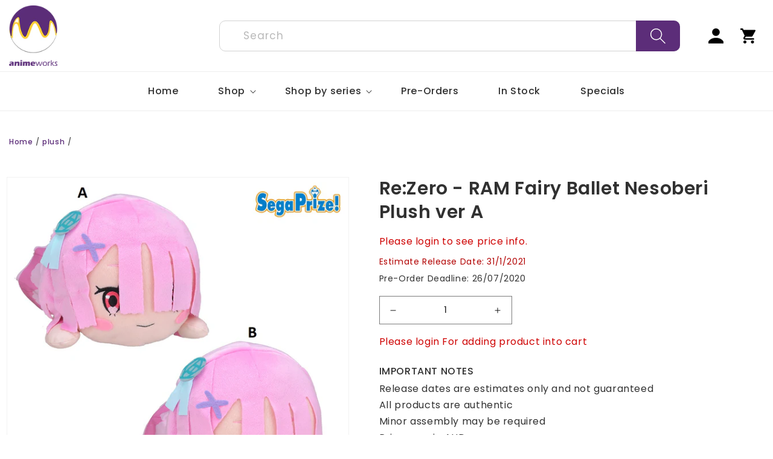

--- FILE ---
content_type: text/html; charset=utf-8
request_url: https://b2b.animeworks.com.au/products/rezero-ram-fairy-ballet-nesoberi-plush-ver-a
body_size: 34735
content:
<!doctype html>
<html class="no-js" lang="en">
  <head><!-- hnk portfolio proof -->
    <meta charset="utf-8">
    <meta http-equiv="X-UA-Compatible" content="IE=edge">
    <meta name="viewport" content="width=device-width,initial-scale=1">
    <meta name="theme-color" content="">
    <link rel="canonical" href="https://b2b.animeworks.com.au/products/rezero-ram-fairy-ballet-nesoberi-plush-ver-a">
    <link rel="preconnect" href="https://cdn.shopify.com" crossorigin>
    <script src="https://ajax.googleapis.com/ajax/libs/jquery/3.6.0/jquery.min.js"></script>
    <script type="text/javascript" src="//cdn.jsdelivr.net/jquery.slick/1.5.7/slick.min.js"></script>
    <link rel="stylesheet" href="https://cdnjs.cloudflare.com/ajax/libs/slick-carousel/1.8.1/slick.min.css" integrity="sha512-yHknP1/AwR+yx26cB1y0cjvQUMvEa2PFzt1c9LlS4pRQ5NOTZFWbhBig+X9G9eYW/8m0/4OXNx8pxJ6z57x0dw==" crossorigin="anonymous" referrerpolicy="no-referrer" />
<link rel="stylesheet" href="https://cdnjs.cloudflare.com/ajax/libs/font-awesome/4.7.0/css/font-awesome.css" integrity="sha512-5A8nwdMOWrSz20fDsjczgUidUBR8liPYU+WymTZP1lmY9G6Oc7HlZv156XqnsgNUzTyMefFTcsFH/tnJE/+xBg==" crossorigin="anonymous" referrerpolicy="no-referrer" /><link rel="icon" type="image/png" href="//b2b.animeworks.com.au/cdn/shop/files/icon.png?crop=center&height=32&v=1674206575&width=32"><link href="https://cdn.shopify.com/s/files/1/0590/3417/3577/t/3/assets/component-card.css" rel="stylesheet"><link rel="preconnect" href="https://fonts.shopifycdn.com" crossorigin><title>
      Re:Zero - RAM Fairy Ballet Nesoberi Plush ver A
 &ndash; Animeworks B2B</title>
  
<script>
 
 var content = "Liquid error (layout\/theme line 30): Could not find asset snippets\/quickview.liquid";
</script>



  
    
      <meta name="description" content="Re:Zero RAM Fairy Ballet Nesoberi Plush ver A Re:Zero RAM Fairy Ballet Nesoberi Plush by SEGA. Approximately 40cm.">
    

    









    
    
    
    




<meta property="og:site_name" content="Animeworks B2B">
<meta property="og:url" content="https://b2b.animeworks.com.au/products/rezero-ram-fairy-ballet-nesoberi-plush-ver-a">
<meta property="og:title" content="Re:Zero - RAM Fairy Ballet Nesoberi Plush ver A">
<meta property="og:type" content="product">
<meta property="og:description" content="Re:Zero RAM Fairy Ballet Nesoberi Plush ver A Re:Zero RAM Fairy Ballet Nesoberi Plush by SEGA. Approximately 40cm."><meta property="og:image" content="http://b2b.animeworks.com.au/cdn/shop/products/RAM-Nesoberi-Fairy-Plush_4a109f43-9e1f-4646-adbe-583347a2f09a.jpg?v=1662373683">
  <meta property="og:image:secure_url" content="https://b2b.animeworks.com.au/cdn/shop/products/RAM-Nesoberi-Fairy-Plush_4a109f43-9e1f-4646-adbe-583347a2f09a.jpg?v=1662373683">
  <meta property="og:image:width" content="1000">
  <meta property="og:image:height" content="1000"><meta property="og:price:amount" content="20.00">
  <meta property="og:price:currency" content="AUD"><meta name="twitter:site" content="@shopify"><meta name="twitter:card" content="summary_large_image">
<meta name="twitter:title" content="Re:Zero - RAM Fairy Ballet Nesoberi Plush ver A">
<meta name="twitter:description" content="Re:Zero RAM Fairy Ballet Nesoberi Plush ver A Re:Zero RAM Fairy Ballet Nesoberi Plush by SEGA. Approximately 40cm.">



    <script src="//b2b.animeworks.com.au/cdn/shop/t/9/assets/global.js?v=24850326154503943211674125384" defer="defer"></script>
    <script>window.performance && window.performance.mark && window.performance.mark('shopify.content_for_header.start');</script><meta id="shopify-digital-wallet" name="shopify-digital-wallet" content="/59034173577/digital_wallets/dialog">
<link rel="alternate" type="application/json+oembed" href="https://b2b.animeworks.com.au/products/rezero-ram-fairy-ballet-nesoberi-plush-ver-a.oembed">
<script async="async" src="/checkouts/internal/preloads.js?locale=en-AU"></script>
<script id="shopify-features" type="application/json">{"accessToken":"c8782ed60da454f2bcc35cbefc910ec6","betas":["rich-media-storefront-analytics"],"domain":"b2b.animeworks.com.au","predictiveSearch":true,"shopId":59034173577,"locale":"en"}</script>
<script>var Shopify = Shopify || {};
Shopify.shop = "nazih-fd50.myshopify.com";
Shopify.locale = "en";
Shopify.currency = {"active":"AUD","rate":"1.0"};
Shopify.country = "AU";
Shopify.theme = {"name":"test theme","id":128129499273,"schema_name":"Dawn","schema_version":"6.0.2","theme_store_id":887,"role":"main"};
Shopify.theme.handle = "null";
Shopify.theme.style = {"id":null,"handle":null};
Shopify.cdnHost = "b2b.animeworks.com.au/cdn";
Shopify.routes = Shopify.routes || {};
Shopify.routes.root = "/";</script>
<script type="module">!function(o){(o.Shopify=o.Shopify||{}).modules=!0}(window);</script>
<script>!function(o){function n(){var o=[];function n(){o.push(Array.prototype.slice.apply(arguments))}return n.q=o,n}var t=o.Shopify=o.Shopify||{};t.loadFeatures=n(),t.autoloadFeatures=n()}(window);</script>
<script id="shop-js-analytics" type="application/json">{"pageType":"product"}</script>
<script defer="defer" async type="module" src="//b2b.animeworks.com.au/cdn/shopifycloud/shop-js/modules/v2/client.init-shop-cart-sync_D9rMo2Al.en.esm.js"></script>
<script defer="defer" async type="module" src="//b2b.animeworks.com.au/cdn/shopifycloud/shop-js/modules/v2/chunk.common_CxiRFgWq.esm.js"></script>
<script type="module">
  await import("//b2b.animeworks.com.au/cdn/shopifycloud/shop-js/modules/v2/client.init-shop-cart-sync_D9rMo2Al.en.esm.js");
await import("//b2b.animeworks.com.au/cdn/shopifycloud/shop-js/modules/v2/chunk.common_CxiRFgWq.esm.js");

  window.Shopify.SignInWithShop?.initShopCartSync?.({"fedCMEnabled":true,"windoidEnabled":true});

</script>
<script id="__st">var __st={"a":59034173577,"offset":39600,"reqid":"b8988949-b462-476c-a279-21b8e7f958f5-1766099633","pageurl":"b2b.animeworks.com.au\/products\/rezero-ram-fairy-ballet-nesoberi-plush-ver-a","u":"5b55178b2ab2","p":"product","rtyp":"product","rid":7007152373897};</script>
<script>window.ShopifyPaypalV4VisibilityTracking = true;</script>
<script id="captcha-bootstrap">!function(){'use strict';const t='contact',e='account',n='new_comment',o=[[t,t],['blogs',n],['comments',n],[t,'customer']],c=[[e,'customer_login'],[e,'guest_login'],[e,'recover_customer_password'],[e,'create_customer']],r=t=>t.map((([t,e])=>`form[action*='/${t}']:not([data-nocaptcha='true']) input[name='form_type'][value='${e}']`)).join(','),a=t=>()=>t?[...document.querySelectorAll(t)].map((t=>t.form)):[];function s(){const t=[...o],e=r(t);return a(e)}const i='password',u='form_key',d=['recaptcha-v3-token','g-recaptcha-response','h-captcha-response',i],f=()=>{try{return window.sessionStorage}catch{return}},m='__shopify_v',_=t=>t.elements[u];function p(t,e,n=!1){try{const o=window.sessionStorage,c=JSON.parse(o.getItem(e)),{data:r}=function(t){const{data:e,action:n}=t;return t[m]||n?{data:e,action:n}:{data:t,action:n}}(c);for(const[e,n]of Object.entries(r))t.elements[e]&&(t.elements[e].value=n);n&&o.removeItem(e)}catch(o){console.error('form repopulation failed',{error:o})}}const l='form_type',E='cptcha';function T(t){t.dataset[E]=!0}const w=window,h=w.document,L='Shopify',v='ce_forms',y='captcha';let A=!1;((t,e)=>{const n=(g='f06e6c50-85a8-45c8-87d0-21a2b65856fe',I='https://cdn.shopify.com/shopifycloud/storefront-forms-hcaptcha/ce_storefront_forms_captcha_hcaptcha.v1.5.2.iife.js',D={infoText:'Protected by hCaptcha',privacyText:'Privacy',termsText:'Terms'},(t,e,n)=>{const o=w[L][v],c=o.bindForm;if(c)return c(t,g,e,D).then(n);var r;o.q.push([[t,g,e,D],n]),r=I,A||(h.body.append(Object.assign(h.createElement('script'),{id:'captcha-provider',async:!0,src:r})),A=!0)});var g,I,D;w[L]=w[L]||{},w[L][v]=w[L][v]||{},w[L][v].q=[],w[L][y]=w[L][y]||{},w[L][y].protect=function(t,e){n(t,void 0,e),T(t)},Object.freeze(w[L][y]),function(t,e,n,w,h,L){const[v,y,A,g]=function(t,e,n){const i=e?o:[],u=t?c:[],d=[...i,...u],f=r(d),m=r(i),_=r(d.filter((([t,e])=>n.includes(e))));return[a(f),a(m),a(_),s()]}(w,h,L),I=t=>{const e=t.target;return e instanceof HTMLFormElement?e:e&&e.form},D=t=>v().includes(t);t.addEventListener('submit',(t=>{const e=I(t);if(!e)return;const n=D(e)&&!e.dataset.hcaptchaBound&&!e.dataset.recaptchaBound,o=_(e),c=g().includes(e)&&(!o||!o.value);(n||c)&&t.preventDefault(),c&&!n&&(function(t){try{if(!f())return;!function(t){const e=f();if(!e)return;const n=_(t);if(!n)return;const o=n.value;o&&e.removeItem(o)}(t);const e=Array.from(Array(32),(()=>Math.random().toString(36)[2])).join('');!function(t,e){_(t)||t.append(Object.assign(document.createElement('input'),{type:'hidden',name:u})),t.elements[u].value=e}(t,e),function(t,e){const n=f();if(!n)return;const o=[...t.querySelectorAll(`input[type='${i}']`)].map((({name:t})=>t)),c=[...d,...o],r={};for(const[a,s]of new FormData(t).entries())c.includes(a)||(r[a]=s);n.setItem(e,JSON.stringify({[m]:1,action:t.action,data:r}))}(t,e)}catch(e){console.error('failed to persist form',e)}}(e),e.submit())}));const S=(t,e)=>{t&&!t.dataset[E]&&(n(t,e.some((e=>e===t))),T(t))};for(const o of['focusin','change'])t.addEventListener(o,(t=>{const e=I(t);D(e)&&S(e,y())}));const B=e.get('form_key'),M=e.get(l),P=B&&M;t.addEventListener('DOMContentLoaded',(()=>{const t=y();if(P)for(const e of t)e.elements[l].value===M&&p(e,B);[...new Set([...A(),...v().filter((t=>'true'===t.dataset.shopifyCaptcha))])].forEach((e=>S(e,t)))}))}(h,new URLSearchParams(w.location.search),n,t,e,['guest_login'])})(!0,!0)}();</script>
<script integrity="sha256-4kQ18oKyAcykRKYeNunJcIwy7WH5gtpwJnB7kiuLZ1E=" data-source-attribution="shopify.loadfeatures" defer="defer" src="//b2b.animeworks.com.au/cdn/shopifycloud/storefront/assets/storefront/load_feature-a0a9edcb.js" crossorigin="anonymous"></script>
<script data-source-attribution="shopify.dynamic_checkout.dynamic.init">var Shopify=Shopify||{};Shopify.PaymentButton=Shopify.PaymentButton||{isStorefrontPortableWallets:!0,init:function(){window.Shopify.PaymentButton.init=function(){};var t=document.createElement("script");t.src="https://b2b.animeworks.com.au/cdn/shopifycloud/portable-wallets/latest/portable-wallets.en.js",t.type="module",document.head.appendChild(t)}};
</script>
<script data-source-attribution="shopify.dynamic_checkout.buyer_consent">
  function portableWalletsHideBuyerConsent(e){var t=document.getElementById("shopify-buyer-consent"),n=document.getElementById("shopify-subscription-policy-button");t&&n&&(t.classList.add("hidden"),t.setAttribute("aria-hidden","true"),n.removeEventListener("click",e))}function portableWalletsShowBuyerConsent(e){var t=document.getElementById("shopify-buyer-consent"),n=document.getElementById("shopify-subscription-policy-button");t&&n&&(t.classList.remove("hidden"),t.removeAttribute("aria-hidden"),n.addEventListener("click",e))}window.Shopify?.PaymentButton&&(window.Shopify.PaymentButton.hideBuyerConsent=portableWalletsHideBuyerConsent,window.Shopify.PaymentButton.showBuyerConsent=portableWalletsShowBuyerConsent);
</script>
<script data-source-attribution="shopify.dynamic_checkout.cart.bootstrap">document.addEventListener("DOMContentLoaded",(function(){function t(){return document.querySelector("shopify-accelerated-checkout-cart, shopify-accelerated-checkout")}if(t())Shopify.PaymentButton.init();else{new MutationObserver((function(e,n){t()&&(Shopify.PaymentButton.init(),n.disconnect())})).observe(document.body,{childList:!0,subtree:!0})}}));
</script>
<link id="shopify-accelerated-checkout-styles" rel="stylesheet" media="screen" href="https://b2b.animeworks.com.au/cdn/shopifycloud/portable-wallets/latest/accelerated-checkout-backwards-compat.css" crossorigin="anonymous">
<style id="shopify-accelerated-checkout-cart">
        #shopify-buyer-consent {
  margin-top: 1em;
  display: inline-block;
  width: 100%;
}

#shopify-buyer-consent.hidden {
  display: none;
}

#shopify-subscription-policy-button {
  background: none;
  border: none;
  padding: 0;
  text-decoration: underline;
  font-size: inherit;
  cursor: pointer;
}

#shopify-subscription-policy-button::before {
  box-shadow: none;
}

      </style>
<script id="sections-script" data-sections="product-recommendations,header,footer" defer="defer" src="//b2b.animeworks.com.au/cdn/shop/t/9/compiled_assets/scripts.js?5374"></script>
<script>window.performance && window.performance.mark && window.performance.mark('shopify.content_for_header.end');</script>


    <style data-shopify>
      @font-face {
  font-family: Assistant;
  font-weight: 400;
  font-style: normal;
  font-display: swap;
  src: url("//b2b.animeworks.com.au/cdn/fonts/assistant/assistant_n4.9120912a469cad1cc292572851508ca49d12e768.woff2") format("woff2"),
       url("//b2b.animeworks.com.au/cdn/fonts/assistant/assistant_n4.6e9875ce64e0fefcd3f4446b7ec9036b3ddd2985.woff") format("woff");
}

      @font-face {
  font-family: Assistant;
  font-weight: 700;
  font-style: normal;
  font-display: swap;
  src: url("//b2b.animeworks.com.au/cdn/fonts/assistant/assistant_n7.bf44452348ec8b8efa3aa3068825305886b1c83c.woff2") format("woff2"),
       url("//b2b.animeworks.com.au/cdn/fonts/assistant/assistant_n7.0c887fee83f6b3bda822f1150b912c72da0f7b64.woff") format("woff");
}

      
      
      @font-face {
  font-family: Assistant;
  font-weight: 400;
  font-style: normal;
  font-display: swap;
  src: url("//b2b.animeworks.com.au/cdn/fonts/assistant/assistant_n4.9120912a469cad1cc292572851508ca49d12e768.woff2") format("woff2"),
       url("//b2b.animeworks.com.au/cdn/fonts/assistant/assistant_n4.6e9875ce64e0fefcd3f4446b7ec9036b3ddd2985.woff") format("woff");
}


      :root {
        --font-body-family: Assistant, sans-serif;
        --font-body-style: normal;
        --font-body-weight: 400;
        --font-body-weight-bold: 700;

        --font-heading-family: Assistant, sans-serif;
        --font-heading-style: normal;
        --font-heading-weight: 400;

        --font-body-scale: 1.0;
        --font-heading-scale: 1.0;

        --color-base-text: 18, 18, 18;
        --color-shadow: 18, 18, 18;
        --color-base-background-1: 255, 255, 255;
        --color-base-background-2: 243, 243, 243;
        --color-base-solid-button-labels: 255, 255, 255;
        --color-base-outline-button-labels: 18, 18, 18;
        --color-base-accent-1: 18, 18, 18;
        --color-base-accent-2: 51, 79, 180;
        --payment-terms-background-color: #ffffff;

        --gradient-base-background-1: #ffffff;
        --gradient-base-background-2: #f3f3f3;
        --gradient-base-accent-1: #121212;
        --gradient-base-accent-2: #334fb4;

        --media-padding: px;
        --media-border-opacity: 0.05;
        --media-border-width: 1px;
        --media-radius: 0px;
        --media-shadow-opacity: 0.0;
        --media-shadow-horizontal-offset: 0px;
        --media-shadow-vertical-offset: 4px;
        --media-shadow-blur-radius: 5px;
        --media-shadow-visible: 0;

        --page-width: 120rem;
        --page-width-margin: 0rem;

        --card-image-padding: 0.0rem;
        --card-corner-radius: 0.0rem;
        --card-text-alignment: left;
        --card-border-width: 0.0rem;
        --card-border-opacity: 0.1;
        --card-shadow-opacity: 0.0;
        --card-shadow-visible: 0;
        --card-shadow-horizontal-offset: 0.0rem;
        --card-shadow-vertical-offset: 0.4rem;
        --card-shadow-blur-radius: 0.5rem;

        --badge-corner-radius: 4.0rem;

        --popup-border-width: 1px;
        --popup-border-opacity: 0.1;
        --popup-corner-radius: 0px;
        --popup-shadow-opacity: 0.0;
        --popup-shadow-horizontal-offset: 0px;
        --popup-shadow-vertical-offset: 4px;
        --popup-shadow-blur-radius: 5px;

        --drawer-border-width: 1px;
        --drawer-border-opacity: 0.1;
        --drawer-shadow-opacity: 0.0;
        --drawer-shadow-horizontal-offset: 0px;
        --drawer-shadow-vertical-offset: 4px;
        --drawer-shadow-blur-radius: 5px;

        --spacing-sections-desktop: 0px;
        --spacing-sections-mobile: 0px;

        --grid-desktop-vertical-spacing: 8px;
        --grid-desktop-horizontal-spacing: 8px;
        --grid-mobile-vertical-spacing: 4px;
        --grid-mobile-horizontal-spacing: 4px;

        --text-boxes-border-opacity: 0.1;
        --text-boxes-border-width: 0px;
        --text-boxes-radius: 0px;
        --text-boxes-shadow-opacity: 0.0;
        --text-boxes-shadow-visible: 0;
        --text-boxes-shadow-horizontal-offset: 0px;
        --text-boxes-shadow-vertical-offset: 4px;
        --text-boxes-shadow-blur-radius: 5px;

        --buttons-radius: 0px;
        --buttons-radius-outset: 0px;
        --buttons-border-width: 1px;
        --buttons-border-opacity: 1.0;
        --buttons-shadow-opacity: 0.0;
        --buttons-shadow-visible: 0;
        --buttons-shadow-horizontal-offset: 0px;
        --buttons-shadow-vertical-offset: 4px;
        --buttons-shadow-blur-radius: 5px;
        --buttons-border-offset: 0px;

        --inputs-radius: 0px;
        --inputs-border-width: 1px;
        --inputs-border-opacity: 0.55;
        --inputs-shadow-opacity: 0.0;
        --inputs-shadow-horizontal-offset: 0px;
        --inputs-margin-offset: 0px;
        --inputs-shadow-vertical-offset: 4px;
        --inputs-shadow-blur-radius: 5px;
        --inputs-radius-outset: 0px;

        --variant-pills-radius: 40px;
        --variant-pills-border-width: 1px;
        --variant-pills-border-opacity: 0.55;
        --variant-pills-shadow-opacity: 0.0;
        --variant-pills-shadow-horizontal-offset: 0px;
        --variant-pills-shadow-vertical-offset: 4px;
        --variant-pills-shadow-blur-radius: 5px;
      }

      *,
      *::before,
      *::after {
        box-sizing: inherit;
      }

      html {
        box-sizing: border-box;
        font-size: calc(var(--font-body-scale) * 62.5%);
        height: 100%;
      }

      body {
        display: grid;
        grid-template-rows: auto auto 1fr auto;
        grid-template-columns: 100%;
        min-height: 100%;
        margin: 0;
        font-size: 1.5rem;
        letter-spacing: 0.06rem;
        line-height: calc(1 + 0.8 / var(--font-body-scale));
        font-family: var(--font-body-family);
        font-style: var(--font-body-style);
        font-weight: var(--font-body-weight);
      }

      @media screen and (min-width: 750px) {
        body {
          font-size: 1.6rem;
        }
      }
    </style>

    <link href="//b2b.animeworks.com.au/cdn/shop/t/9/assets/base.css?v=19666067365360246481674125384" rel="stylesheet" type="text/css" media="all" />
    <link href="//b2b.animeworks.com.au/cdn/shop/t/9/assets/custom.css?v=97772763873063227101676889378" rel="stylesheet" type="text/css" media="all" />
<link rel="preload" as="font" href="//b2b.animeworks.com.au/cdn/fonts/assistant/assistant_n4.9120912a469cad1cc292572851508ca49d12e768.woff2" type="font/woff2" crossorigin><link rel="preload" as="font" href="//b2b.animeworks.com.au/cdn/fonts/assistant/assistant_n4.9120912a469cad1cc292572851508ca49d12e768.woff2" type="font/woff2" crossorigin><link rel="stylesheet" href="//b2b.animeworks.com.au/cdn/shop/t/9/assets/component-predictive-search.css?v=165644661289088488651674125384" media="print" onload="this.media='all'"><script>document.documentElement.className = document.documentElement.className.replace('no-js', 'js');
    if (Shopify.designMode) {
      document.documentElement.classList.add('shopify-design-mode');
    }
    </script>
  </script>
<script src="https://tiktok.optiapps.xyz/pull/nazih-fd50.myshopify.com/titkok.js?v=1671427222" defer="defer"></script><link href="https://monorail-edge.shopifysvc.com" rel="dns-prefetch">
<script>(function(){if ("sendBeacon" in navigator && "performance" in window) {try {var session_token_from_headers = performance.getEntriesByType('navigation')[0].serverTiming.find(x => x.name == '_s').description;} catch {var session_token_from_headers = undefined;}var session_cookie_matches = document.cookie.match(/_shopify_s=([^;]*)/);var session_token_from_cookie = session_cookie_matches && session_cookie_matches.length === 2 ? session_cookie_matches[1] : "";var session_token = session_token_from_headers || session_token_from_cookie || "";function handle_abandonment_event(e) {var entries = performance.getEntries().filter(function(entry) {return /monorail-edge.shopifysvc.com/.test(entry.name);});if (!window.abandonment_tracked && entries.length === 0) {window.abandonment_tracked = true;var currentMs = Date.now();var navigation_start = performance.timing.navigationStart;var payload = {shop_id: 59034173577,url: window.location.href,navigation_start,duration: currentMs - navigation_start,session_token,page_type: "product"};window.navigator.sendBeacon("https://monorail-edge.shopifysvc.com/v1/produce", JSON.stringify({schema_id: "online_store_buyer_site_abandonment/1.1",payload: payload,metadata: {event_created_at_ms: currentMs,event_sent_at_ms: currentMs}}));}}window.addEventListener('pagehide', handle_abandonment_event);}}());</script>
<script id="web-pixels-manager-setup">(function e(e,d,r,n,o){if(void 0===o&&(o={}),!Boolean(null===(a=null===(i=window.Shopify)||void 0===i?void 0:i.analytics)||void 0===a?void 0:a.replayQueue)){var i,a;window.Shopify=window.Shopify||{};var t=window.Shopify;t.analytics=t.analytics||{};var s=t.analytics;s.replayQueue=[],s.publish=function(e,d,r){return s.replayQueue.push([e,d,r]),!0};try{self.performance.mark("wpm:start")}catch(e){}var l=function(){var e={modern:/Edge?\/(1{2}[4-9]|1[2-9]\d|[2-9]\d{2}|\d{4,})\.\d+(\.\d+|)|Firefox\/(1{2}[4-9]|1[2-9]\d|[2-9]\d{2}|\d{4,})\.\d+(\.\d+|)|Chrom(ium|e)\/(9{2}|\d{3,})\.\d+(\.\d+|)|(Maci|X1{2}).+ Version\/(15\.\d+|(1[6-9]|[2-9]\d|\d{3,})\.\d+)([,.]\d+|)( \(\w+\)|)( Mobile\/\w+|) Safari\/|Chrome.+OPR\/(9{2}|\d{3,})\.\d+\.\d+|(CPU[ +]OS|iPhone[ +]OS|CPU[ +]iPhone|CPU IPhone OS|CPU iPad OS)[ +]+(15[._]\d+|(1[6-9]|[2-9]\d|\d{3,})[._]\d+)([._]\d+|)|Android:?[ /-](13[3-9]|1[4-9]\d|[2-9]\d{2}|\d{4,})(\.\d+|)(\.\d+|)|Android.+Firefox\/(13[5-9]|1[4-9]\d|[2-9]\d{2}|\d{4,})\.\d+(\.\d+|)|Android.+Chrom(ium|e)\/(13[3-9]|1[4-9]\d|[2-9]\d{2}|\d{4,})\.\d+(\.\d+|)|SamsungBrowser\/([2-9]\d|\d{3,})\.\d+/,legacy:/Edge?\/(1[6-9]|[2-9]\d|\d{3,})\.\d+(\.\d+|)|Firefox\/(5[4-9]|[6-9]\d|\d{3,})\.\d+(\.\d+|)|Chrom(ium|e)\/(5[1-9]|[6-9]\d|\d{3,})\.\d+(\.\d+|)([\d.]+$|.*Safari\/(?![\d.]+ Edge\/[\d.]+$))|(Maci|X1{2}).+ Version\/(10\.\d+|(1[1-9]|[2-9]\d|\d{3,})\.\d+)([,.]\d+|)( \(\w+\)|)( Mobile\/\w+|) Safari\/|Chrome.+OPR\/(3[89]|[4-9]\d|\d{3,})\.\d+\.\d+|(CPU[ +]OS|iPhone[ +]OS|CPU[ +]iPhone|CPU IPhone OS|CPU iPad OS)[ +]+(10[._]\d+|(1[1-9]|[2-9]\d|\d{3,})[._]\d+)([._]\d+|)|Android:?[ /-](13[3-9]|1[4-9]\d|[2-9]\d{2}|\d{4,})(\.\d+|)(\.\d+|)|Mobile Safari.+OPR\/([89]\d|\d{3,})\.\d+\.\d+|Android.+Firefox\/(13[5-9]|1[4-9]\d|[2-9]\d{2}|\d{4,})\.\d+(\.\d+|)|Android.+Chrom(ium|e)\/(13[3-9]|1[4-9]\d|[2-9]\d{2}|\d{4,})\.\d+(\.\d+|)|Android.+(UC? ?Browser|UCWEB|U3)[ /]?(15\.([5-9]|\d{2,})|(1[6-9]|[2-9]\d|\d{3,})\.\d+)\.\d+|SamsungBrowser\/(5\.\d+|([6-9]|\d{2,})\.\d+)|Android.+MQ{2}Browser\/(14(\.(9|\d{2,})|)|(1[5-9]|[2-9]\d|\d{3,})(\.\d+|))(\.\d+|)|K[Aa][Ii]OS\/(3\.\d+|([4-9]|\d{2,})\.\d+)(\.\d+|)/},d=e.modern,r=e.legacy,n=navigator.userAgent;return n.match(d)?"modern":n.match(r)?"legacy":"unknown"}(),u="modern"===l?"modern":"legacy",c=(null!=n?n:{modern:"",legacy:""})[u],f=function(e){return[e.baseUrl,"/wpm","/b",e.hashVersion,"modern"===e.buildTarget?"m":"l",".js"].join("")}({baseUrl:d,hashVersion:r,buildTarget:u}),m=function(e){var d=e.version,r=e.bundleTarget,n=e.surface,o=e.pageUrl,i=e.monorailEndpoint;return{emit:function(e){var a=e.status,t=e.errorMsg,s=(new Date).getTime(),l=JSON.stringify({metadata:{event_sent_at_ms:s},events:[{schema_id:"web_pixels_manager_load/3.1",payload:{version:d,bundle_target:r,page_url:o,status:a,surface:n,error_msg:t},metadata:{event_created_at_ms:s}}]});if(!i)return console&&console.warn&&console.warn("[Web Pixels Manager] No Monorail endpoint provided, skipping logging."),!1;try{return self.navigator.sendBeacon.bind(self.navigator)(i,l)}catch(e){}var u=new XMLHttpRequest;try{return u.open("POST",i,!0),u.setRequestHeader("Content-Type","text/plain"),u.send(l),!0}catch(e){return console&&console.warn&&console.warn("[Web Pixels Manager] Got an unhandled error while logging to Monorail."),!1}}}}({version:r,bundleTarget:l,surface:e.surface,pageUrl:self.location.href,monorailEndpoint:e.monorailEndpoint});try{o.browserTarget=l,function(e){var d=e.src,r=e.async,n=void 0===r||r,o=e.onload,i=e.onerror,a=e.sri,t=e.scriptDataAttributes,s=void 0===t?{}:t,l=document.createElement("script"),u=document.querySelector("head"),c=document.querySelector("body");if(l.async=n,l.src=d,a&&(l.integrity=a,l.crossOrigin="anonymous"),s)for(var f in s)if(Object.prototype.hasOwnProperty.call(s,f))try{l.dataset[f]=s[f]}catch(e){}if(o&&l.addEventListener("load",o),i&&l.addEventListener("error",i),u)u.appendChild(l);else{if(!c)throw new Error("Did not find a head or body element to append the script");c.appendChild(l)}}({src:f,async:!0,onload:function(){if(!function(){var e,d;return Boolean(null===(d=null===(e=window.Shopify)||void 0===e?void 0:e.analytics)||void 0===d?void 0:d.initialized)}()){var d=window.webPixelsManager.init(e)||void 0;if(d){var r=window.Shopify.analytics;r.replayQueue.forEach((function(e){var r=e[0],n=e[1],o=e[2];d.publishCustomEvent(r,n,o)})),r.replayQueue=[],r.publish=d.publishCustomEvent,r.visitor=d.visitor,r.initialized=!0}}},onerror:function(){return m.emit({status:"failed",errorMsg:"".concat(f," has failed to load")})},sri:function(e){var d=/^sha384-[A-Za-z0-9+/=]+$/;return"string"==typeof e&&d.test(e)}(c)?c:"",scriptDataAttributes:o}),m.emit({status:"loading"})}catch(e){m.emit({status:"failed",errorMsg:(null==e?void 0:e.message)||"Unknown error"})}}})({shopId: 59034173577,storefrontBaseUrl: "https://b2b.animeworks.com.au",extensionsBaseUrl: "https://extensions.shopifycdn.com/cdn/shopifycloud/web-pixels-manager",monorailEndpoint: "https://monorail-edge.shopifysvc.com/unstable/produce_batch",surface: "storefront-renderer",enabledBetaFlags: ["2dca8a86"],webPixelsConfigList: [{"id":"shopify-app-pixel","configuration":"{}","eventPayloadVersion":"v1","runtimeContext":"STRICT","scriptVersion":"0450","apiClientId":"shopify-pixel","type":"APP","privacyPurposes":["ANALYTICS","MARKETING"]},{"id":"shopify-custom-pixel","eventPayloadVersion":"v1","runtimeContext":"LAX","scriptVersion":"0450","apiClientId":"shopify-pixel","type":"CUSTOM","privacyPurposes":["ANALYTICS","MARKETING"]}],isMerchantRequest: false,initData: {"shop":{"name":"Animeworks B2B","paymentSettings":{"currencyCode":"AUD"},"myshopifyDomain":"nazih-fd50.myshopify.com","countryCode":"AU","storefrontUrl":"https:\/\/b2b.animeworks.com.au"},"customer":null,"cart":null,"checkout":null,"productVariants":[{"price":{"amount":20.0,"currencyCode":"AUD"},"product":{"title":"Re:Zero - RAM Fairy Ballet Nesoberi Plush ver A","vendor":"Sega","id":"7007152373897","untranslatedTitle":"Re:Zero - RAM Fairy Ballet Nesoberi Plush ver A","url":"\/products\/rezero-ram-fairy-ballet-nesoberi-plush-ver-a","type":"Plush"},"id":"40735476711561","image":{"src":"\/\/b2b.animeworks.com.au\/cdn\/shop\/products\/RAM-Nesoberi-Fairy-Plush_4a109f43-9e1f-4646-adbe-583347a2f09a.jpg?v=1662373683"},"sku":"B101935A","title":"Default Title","untranslatedTitle":"Default Title"}],"purchasingCompany":null},},"https://b2b.animeworks.com.au/cdn","1e0b1122w61c904dfpc855754am2b403ea2",{"modern":"","legacy":""},{"shopId":"59034173577","storefrontBaseUrl":"https:\/\/b2b.animeworks.com.au","extensionBaseUrl":"https:\/\/extensions.shopifycdn.com\/cdn\/shopifycloud\/web-pixels-manager","surface":"storefront-renderer","enabledBetaFlags":"[\"2dca8a86\"]","isMerchantRequest":"false","hashVersion":"1e0b1122w61c904dfpc855754am2b403ea2","publish":"custom","events":"[[\"page_viewed\",{}],[\"product_viewed\",{\"productVariant\":{\"price\":{\"amount\":20.0,\"currencyCode\":\"AUD\"},\"product\":{\"title\":\"Re:Zero - RAM Fairy Ballet Nesoberi Plush ver A\",\"vendor\":\"Sega\",\"id\":\"7007152373897\",\"untranslatedTitle\":\"Re:Zero - RAM Fairy Ballet Nesoberi Plush ver A\",\"url\":\"\/products\/rezero-ram-fairy-ballet-nesoberi-plush-ver-a\",\"type\":\"Plush\"},\"id\":\"40735476711561\",\"image\":{\"src\":\"\/\/b2b.animeworks.com.au\/cdn\/shop\/products\/RAM-Nesoberi-Fairy-Plush_4a109f43-9e1f-4646-adbe-583347a2f09a.jpg?v=1662373683\"},\"sku\":\"B101935A\",\"title\":\"Default Title\",\"untranslatedTitle\":\"Default Title\"}}]]"});</script><script>
  window.ShopifyAnalytics = window.ShopifyAnalytics || {};
  window.ShopifyAnalytics.meta = window.ShopifyAnalytics.meta || {};
  window.ShopifyAnalytics.meta.currency = 'AUD';
  var meta = {"product":{"id":7007152373897,"gid":"gid:\/\/shopify\/Product\/7007152373897","vendor":"Sega","type":"Plush","variants":[{"id":40735476711561,"price":2000,"name":"Re:Zero - RAM Fairy Ballet Nesoberi Plush ver A","public_title":null,"sku":"B101935A"}],"remote":false},"page":{"pageType":"product","resourceType":"product","resourceId":7007152373897}};
  for (var attr in meta) {
    window.ShopifyAnalytics.meta[attr] = meta[attr];
  }
</script>
<script class="analytics">
  (function () {
    var customDocumentWrite = function(content) {
      var jquery = null;

      if (window.jQuery) {
        jquery = window.jQuery;
      } else if (window.Checkout && window.Checkout.$) {
        jquery = window.Checkout.$;
      }

      if (jquery) {
        jquery('body').append(content);
      }
    };

    var hasLoggedConversion = function(token) {
      if (token) {
        return document.cookie.indexOf('loggedConversion=' + token) !== -1;
      }
      return false;
    }

    var setCookieIfConversion = function(token) {
      if (token) {
        var twoMonthsFromNow = new Date(Date.now());
        twoMonthsFromNow.setMonth(twoMonthsFromNow.getMonth() + 2);

        document.cookie = 'loggedConversion=' + token + '; expires=' + twoMonthsFromNow;
      }
    }

    var trekkie = window.ShopifyAnalytics.lib = window.trekkie = window.trekkie || [];
    if (trekkie.integrations) {
      return;
    }
    trekkie.methods = [
      'identify',
      'page',
      'ready',
      'track',
      'trackForm',
      'trackLink'
    ];
    trekkie.factory = function(method) {
      return function() {
        var args = Array.prototype.slice.call(arguments);
        args.unshift(method);
        trekkie.push(args);
        return trekkie;
      };
    };
    for (var i = 0; i < trekkie.methods.length; i++) {
      var key = trekkie.methods[i];
      trekkie[key] = trekkie.factory(key);
    }
    trekkie.load = function(config) {
      trekkie.config = config || {};
      trekkie.config.initialDocumentCookie = document.cookie;
      var first = document.getElementsByTagName('script')[0];
      var script = document.createElement('script');
      script.type = 'text/javascript';
      script.onerror = function(e) {
        var scriptFallback = document.createElement('script');
        scriptFallback.type = 'text/javascript';
        scriptFallback.onerror = function(error) {
                var Monorail = {
      produce: function produce(monorailDomain, schemaId, payload) {
        var currentMs = new Date().getTime();
        var event = {
          schema_id: schemaId,
          payload: payload,
          metadata: {
            event_created_at_ms: currentMs,
            event_sent_at_ms: currentMs
          }
        };
        return Monorail.sendRequest("https://" + monorailDomain + "/v1/produce", JSON.stringify(event));
      },
      sendRequest: function sendRequest(endpointUrl, payload) {
        // Try the sendBeacon API
        if (window && window.navigator && typeof window.navigator.sendBeacon === 'function' && typeof window.Blob === 'function' && !Monorail.isIos12()) {
          var blobData = new window.Blob([payload], {
            type: 'text/plain'
          });

          if (window.navigator.sendBeacon(endpointUrl, blobData)) {
            return true;
          } // sendBeacon was not successful

        } // XHR beacon

        var xhr = new XMLHttpRequest();

        try {
          xhr.open('POST', endpointUrl);
          xhr.setRequestHeader('Content-Type', 'text/plain');
          xhr.send(payload);
        } catch (e) {
          console.log(e);
        }

        return false;
      },
      isIos12: function isIos12() {
        return window.navigator.userAgent.lastIndexOf('iPhone; CPU iPhone OS 12_') !== -1 || window.navigator.userAgent.lastIndexOf('iPad; CPU OS 12_') !== -1;
      }
    };
    Monorail.produce('monorail-edge.shopifysvc.com',
      'trekkie_storefront_load_errors/1.1',
      {shop_id: 59034173577,
      theme_id: 128129499273,
      app_name: "storefront",
      context_url: window.location.href,
      source_url: "//b2b.animeworks.com.au/cdn/s/trekkie.storefront.4b0d51228c8d1703f19d66468963c9de55bf59b0.min.js"});

        };
        scriptFallback.async = true;
        scriptFallback.src = '//b2b.animeworks.com.au/cdn/s/trekkie.storefront.4b0d51228c8d1703f19d66468963c9de55bf59b0.min.js';
        first.parentNode.insertBefore(scriptFallback, first);
      };
      script.async = true;
      script.src = '//b2b.animeworks.com.au/cdn/s/trekkie.storefront.4b0d51228c8d1703f19d66468963c9de55bf59b0.min.js';
      first.parentNode.insertBefore(script, first);
    };
    trekkie.load(
      {"Trekkie":{"appName":"storefront","development":false,"defaultAttributes":{"shopId":59034173577,"isMerchantRequest":null,"themeId":128129499273,"themeCityHash":"2503615723386683205","contentLanguage":"en","currency":"AUD","eventMetadataId":"f8ce04b6-26e2-46f9-99b1-638fd6c2354e"},"isServerSideCookieWritingEnabled":true,"monorailRegion":"shop_domain","enabledBetaFlags":["65f19447"]},"Session Attribution":{},"S2S":{"facebookCapiEnabled":false,"source":"trekkie-storefront-renderer","apiClientId":580111}}
    );

    var loaded = false;
    trekkie.ready(function() {
      if (loaded) return;
      loaded = true;

      window.ShopifyAnalytics.lib = window.trekkie;

      var originalDocumentWrite = document.write;
      document.write = customDocumentWrite;
      try { window.ShopifyAnalytics.merchantGoogleAnalytics.call(this); } catch(error) {};
      document.write = originalDocumentWrite;

      window.ShopifyAnalytics.lib.page(null,{"pageType":"product","resourceType":"product","resourceId":7007152373897,"shopifyEmitted":true});

      var match = window.location.pathname.match(/checkouts\/(.+)\/(thank_you|post_purchase)/)
      var token = match? match[1]: undefined;
      if (!hasLoggedConversion(token)) {
        setCookieIfConversion(token);
        window.ShopifyAnalytics.lib.track("Viewed Product",{"currency":"AUD","variantId":40735476711561,"productId":7007152373897,"productGid":"gid:\/\/shopify\/Product\/7007152373897","name":"Re:Zero - RAM Fairy Ballet Nesoberi Plush ver A","price":"20.00","sku":"B101935A","brand":"Sega","variant":null,"category":"Plush","nonInteraction":true,"remote":false},undefined,undefined,{"shopifyEmitted":true});
      window.ShopifyAnalytics.lib.track("monorail:\/\/trekkie_storefront_viewed_product\/1.1",{"currency":"AUD","variantId":40735476711561,"productId":7007152373897,"productGid":"gid:\/\/shopify\/Product\/7007152373897","name":"Re:Zero - RAM Fairy Ballet Nesoberi Plush ver A","price":"20.00","sku":"B101935A","brand":"Sega","variant":null,"category":"Plush","nonInteraction":true,"remote":false,"referer":"https:\/\/b2b.animeworks.com.au\/products\/rezero-ram-fairy-ballet-nesoberi-plush-ver-a"});
      }
    });


        var eventsListenerScript = document.createElement('script');
        eventsListenerScript.async = true;
        eventsListenerScript.src = "//b2b.animeworks.com.au/cdn/shopifycloud/storefront/assets/shop_events_listener-3da45d37.js";
        document.getElementsByTagName('head')[0].appendChild(eventsListenerScript);

})();</script>
<script
  defer
  src="https://b2b.animeworks.com.au/cdn/shopifycloud/perf-kit/shopify-perf-kit-2.1.2.min.js"
  data-application="storefront-renderer"
  data-shop-id="59034173577"
  data-render-region="gcp-us-central1"
  data-page-type="product"
  data-theme-instance-id="128129499273"
  data-theme-name="Dawn"
  data-theme-version="6.0.2"
  data-monorail-region="shop_domain"
  data-resource-timing-sampling-rate="10"
  data-shs="true"
  data-shs-beacon="true"
  data-shs-export-with-fetch="true"
  data-shs-logs-sample-rate="1"
  data-shs-beacon-endpoint="https://b2b.animeworks.com.au/api/collect"
></script>
</head>

  <body class="gradient">
    <a class="skip-to-content-link button visually-hidden" href="#MainContent">
      Skip to content
    </a><div id="shopify-section-announcement-bar" class="shopify-section announcement-sec"><div class="announcement-bar" role="region" aria-label="Announcement"></div>



</div>
    <div id="shopify-section-header" class="shopify-section section-header"><link rel="stylesheet" href="//b2b.animeworks.com.au/cdn/shop/t/9/assets/component-list-menu.css?v=151968516119678728991674125384" media="print" onload="this.media='all'">
<link rel="stylesheet" href="//b2b.animeworks.com.au/cdn/shop/t/9/assets/component-search.css?v=96455689198851321781674125384" media="print" onload="this.media='all'">
<link rel="stylesheet" href="//b2b.animeworks.com.au/cdn/shop/t/9/assets/component-menu-drawer.css?v=182311192829367774911674125384" media="print" onload="this.media='all'">
<link rel="stylesheet" href="//b2b.animeworks.com.au/cdn/shop/t/9/assets/component-cart-notification.css?v=119852831333870967341674125384" media="print" onload="this.media='all'">
<link rel="stylesheet" href="//b2b.animeworks.com.au/cdn/shop/t/9/assets/component-cart-items.css?v=23917223812499722491674125384" media="print" onload="this.media='all'"><link rel="stylesheet" href="//b2b.animeworks.com.au/cdn/shop/t/9/assets/component-price.css?v=112673864592427438181674125384" media="print" onload="this.media='all'">
  <link rel="stylesheet" href="//b2b.animeworks.com.au/cdn/shop/t/9/assets/component-loading-overlay.css?v=167310470843593579841674125384" media="print" onload="this.media='all'"><noscript><link href="//b2b.animeworks.com.au/cdn/shop/t/9/assets/component-list-menu.css?v=151968516119678728991674125384" rel="stylesheet" type="text/css" media="all" /></noscript>
<noscript><link href="//b2b.animeworks.com.au/cdn/shop/t/9/assets/component-search.css?v=96455689198851321781674125384" rel="stylesheet" type="text/css" media="all" /></noscript>
<noscript><link href="//b2b.animeworks.com.au/cdn/shop/t/9/assets/component-menu-drawer.css?v=182311192829367774911674125384" rel="stylesheet" type="text/css" media="all" /></noscript>
<noscript><link href="//b2b.animeworks.com.au/cdn/shop/t/9/assets/component-cart-notification.css?v=119852831333870967341674125384" rel="stylesheet" type="text/css" media="all" /></noscript>
<noscript><link href="//b2b.animeworks.com.au/cdn/shop/t/9/assets/component-cart-items.css?v=23917223812499722491674125384" rel="stylesheet" type="text/css" media="all" /></noscript>

<style>
  header-drawer {
    justify-self: start;
    margin-left: -1.2rem;
  }

  .header__heading-logo {
    max-width: 250px;
  }

  @media screen and (min-width: 990px) {
    header-drawer {
      display: none;
    }
  }

  .menu-drawer-container {
    display: flex;
  }

  .list-menu {
    list-style: none;
    padding: 0;
    margin: 0;
  }

  .list-menu--inline {
    display: inline-flex;
    flex-wrap: wrap;
  }

  summary.list-menu__item {
    padding-right: 2.7rem;
  }

  .list-menu__item {
    display: flex;
    align-items: center;
    line-height: calc(1 + 0.3 / var(--font-body-scale));
  }

  .list-menu__item--link {
    text-decoration: none;
    padding-bottom: 1rem;
    padding-top: 1rem;
    line-height: calc(1 + 0.8 / var(--font-body-scale));
  }

  @media screen and (min-width: 750px) {
    .list-menu__item--link {
      padding-bottom: 0.5rem;
      padding-top: 0.5rem;
    }
  }
</style><style data-shopify>.header {
    padding-top: 10px;
    padding-bottom: 10px;
  }

  .section-header {
    margin-bottom: 0px;
  }

  @media screen and (min-width: 750px) {
    .section-header {
      margin-bottom: 0px;
    }
  }

  @media screen and (min-width: 990px) {
    .header {
      padding-top: 20px;
      padding-bottom: 20px;
    }
  }</style><script src="//b2b.animeworks.com.au/cdn/shop/t/9/assets/details-disclosure.js?v=153497636716254413831674125384" defer="defer"></script>
<script src="//b2b.animeworks.com.au/cdn/shop/t/9/assets/details-modal.js?v=4511761896672669691674125384" defer="defer"></script>
<script src="//b2b.animeworks.com.au/cdn/shop/t/9/assets/cart-notification.js?v=31179948596492670111674125384" defer="defer"></script><svg xmlns="http://www.w3.org/2000/svg" class="hidden">
  <symbol id="icon-search" viewbox="0 0 18 19" fill="none">
    <path fill-rule="evenodd" clip-rule="evenodd" d="M11.03 11.68A5.784 5.784 0 112.85 3.5a5.784 5.784 0 018.18 8.18zm.26 1.12a6.78 6.78 0 11.72-.7l5.4 5.4a.5.5 0 11-.71.7l-5.41-5.4z" fill="currentColor"/>
  </symbol>

  <symbol id="icon-close" class="icon icon-close" fill="none" viewBox="0 0 18 17">
    <path d="M.865 15.978a.5.5 0 00.707.707l7.433-7.431 7.579 7.282a.501.501 0 00.846-.37.5.5 0 00-.153-.351L9.712 8.546l7.417-7.416a.5.5 0 10-.707-.708L8.991 7.853 1.413.573a.5.5 0 10-.693.72l7.563 7.268-7.418 7.417z" fill="currentColor">
  </symbol>
</svg>
<sticky-header class="header-wrapper color-background-1 gradient header-wrapper--border-bottom">
  <header class="header header--top-left  header--has-menu">
  
  <div class="page-width header_area"><header-drawer data-breakpoint="tablet">
        <details id="Details-menu-drawer-container" class="menu-drawer-container">
          <summary class="header__icon header__icon--menu header__icon--summary link focus-inset" aria-label="Menu">
            <span>
              <svg xmlns="http://www.w3.org/2000/svg" aria-hidden="true" focusable="false" role="presentation" class="icon icon-hamburger" fill="none" viewBox="0 0 18 16">
  <path d="M1 .5a.5.5 0 100 1h15.71a.5.5 0 000-1H1zM.5 8a.5.5 0 01.5-.5h15.71a.5.5 0 010 1H1A.5.5 0 01.5 8zm0 7a.5.5 0 01.5-.5h15.71a.5.5 0 010 1H1a.5.5 0 01-.5-.5z" fill="currentColor">
</svg>

              <svg xmlns="http://www.w3.org/2000/svg" aria-hidden="true" focusable="false" role="presentation" class="icon icon-close" fill="none" viewBox="0 0 18 17">
  <path d="M.865 15.978a.5.5 0 00.707.707l7.433-7.431 7.579 7.282a.501.501 0 00.846-.37.5.5 0 00-.153-.351L9.712 8.546l7.417-7.416a.5.5 0 10-.707-.708L8.991 7.853 1.413.573a.5.5 0 10-.693.72l7.563 7.268-7.418 7.417z" fill="currentColor">
</svg>

            </span>
          </summary>
          <div id="menu-drawer" class="gradient menu-drawer motion-reduce" tabindex="-1">
            <div class="menu-drawer__inner-container">
              <div class="menu-drawer__navigation-container">
                <nav class="menu-drawer__navigation">
                  <ul class="menu-drawer__menu has-submenu list-menu" role="list"><li><a href="/" class="menu-drawer__menu-item list-menu__item link link--text focus-inset">
                            Home
                          </a></li><li><details id="Details-menu-drawer-menu-item-2">
                            <summary class="menu-drawer__menu-item list-menu__item link link--text focus-inset">
                              Shop
                              Subscribe


                              <svg aria-hidden="true" focusable="false" role="presentation" class="icon icon-caret" viewBox="0 0 10 6">
  <path fill-rule="evenodd" clip-rule="evenodd" d="M9.354.646a.5.5 0 00-.708 0L5 4.293 1.354.646a.5.5 0 00-.708.708l4 4a.5.5 0 00.708 0l4-4a.5.5 0 000-.708z" fill="currentColor">
</svg>

                            </summary>
                            <div id="link-Shop" class="menu-drawer__submenu has-submenu gradient motion-reduce" tabindex="-1">
                              <div class="menu-drawer__inner-submenu">
                                <button class="menu-drawer__close-button link link--text focus-inset" aria-expanded="true">
                                  Subscribe


                                  Shop
                                </button>
                                <ul class="menu-drawer__menu list-menu" role="list" tabindex="-1"><li><a href="/collections/capsule-toys" class="menu-drawer__menu-item link link--text list-menu__item focus-inset">
                                          Capsule Toys
                                        </a></li><li><a href="/collections/character-goods" class="menu-drawer__menu-item link link--text list-menu__item focus-inset">
                                          Character Goods
                                        </a></li><li><a href="/collections/figurines" class="menu-drawer__menu-item link link--text list-menu__item focus-inset">
                                          Figurines
                                        </a></li><li><a href="/collections/ichiban-kuji" class="menu-drawer__menu-item link link--text list-menu__item focus-inset">
                                          Ichiban Kuji
                                        </a></li><li><a href="/collections/plush" class="menu-drawer__menu-item link link--text list-menu__item focus-inset">
                                          Plush
                                        </a></li></ul>
                              </div>
                            </div>
                          </details></li><li><details id="Details-menu-drawer-menu-item-3">
                            <summary class="menu-drawer__menu-item list-menu__item link link--text focus-inset">
                              Shop by series
                              Subscribe


                              <svg aria-hidden="true" focusable="false" role="presentation" class="icon icon-caret" viewBox="0 0 10 6">
  <path fill-rule="evenodd" clip-rule="evenodd" d="M9.354.646a.5.5 0 00-.708 0L5 4.293 1.354.646a.5.5 0 00-.708.708l4 4a.5.5 0 00.708 0l4-4a.5.5 0 000-.708z" fill="currentColor">
</svg>

                            </summary>
                            <div id="link-Shop by series" class="menu-drawer__submenu has-submenu gradient motion-reduce" tabindex="-1">
                              <div class="menu-drawer__inner-submenu">
                                <button class="menu-drawer__close-button link link--text focus-inset" aria-expanded="true">
                                  Subscribe


                                  Shop by series
                                </button>
                                <ul class="menu-drawer__menu list-menu" role="list" tabindex="-1"><li><a href="/collections/shop-by-series/Attack-On-Titan" class="menu-drawer__menu-item link link--text list-menu__item focus-inset">
                                          Attack On Titan
                                        </a></li><li><a href="/collections/shop-by-series/Azur-Lane" class="menu-drawer__menu-item link link--text list-menu__item focus-inset">
                                          Azur Lane
                                        </a></li><li><a href="/collections/shop-by-series/BanG-Dream" class="menu-drawer__menu-item link link--text list-menu__item focus-inset">
                                          Bang Dream
                                        </a></li><li><a href="/collections/rest-by-series/Black-Butler" class="menu-drawer__menu-item link link--text list-menu__item focus-inset">
                                          Black Butler
                                        </a></li><li><a href="/collections/rest-by-series/Black-Clover" class="menu-drawer__menu-item link link--text list-menu__item focus-inset">
                                          Black Clover
                                        </a></li><li><a href="/collections/rest-by-series/Bleach" class="menu-drawer__menu-item link link--text list-menu__item focus-inset">
                                          Bleach
                                        </a></li><li><a href="/collections/rest-by-series/Boruto" class="menu-drawer__menu-item link link--text list-menu__item focus-inset">
                                          Boruto
                                        </a></li><li><a href="/collections/rest-by-series/Bungou-Stray-Dogs" class="menu-drawer__menu-item link link--text list-menu__item focus-inset">
                                          Bungou Stray Dogs
                                        </a></li><li><a href="/collections/shop-by-series/Cardcaptor-Sakura" class="menu-drawer__menu-item link link--text list-menu__item focus-inset">
                                          Cardcaptor Sakura
                                        </a></li><li><a href="/collections/shop-by-series/Code-Geass" class="menu-drawer__menu-item link link--text list-menu__item focus-inset">
                                          Code Geass
                                        </a></li><li><a href="/collections/shop-by-series/Date-A-Live" class="menu-drawer__menu-item link link--text list-menu__item focus-inset">
                                          Date A Live
                                        </a></li><li><a href="/collections/rest-by-series/Darling-in-the-Franxx" class="menu-drawer__menu-item link link--text list-menu__item focus-inset">
                                          Darling in the Franxx
                                        </a></li><li><a href="/collections/shop-by-series/Dc-Comics" class="menu-drawer__menu-item link link--text list-menu__item focus-inset">
                                          Dc Comics
                                        </a></li><li><a href="/collections/shop-by-series/Demon-Slayer" class="menu-drawer__menu-item link link--text list-menu__item focus-inset">
                                          Demon Slayer
                                        </a></li><li><a href="/collections/rest-by-series/Devil-May-Cry-5" class="menu-drawer__menu-item link link--text list-menu__item focus-inset">
                                          Devil May Cry 5
                                        </a></li><li><a href="/collections/rest-by-series/Detective-Conan" class="menu-drawer__menu-item link link--text list-menu__item focus-inset">
                                          Detective Conan
                                        </a></li><li><a href="/collections/shop-by-series/Dragon-Ball" class="menu-drawer__menu-item link link--text list-menu__item focus-inset">
                                          Dragon Ball
                                        </a></li><li><a href="/collections/shop-by-series/Eromanga-Sensei" class="menu-drawer__menu-item link link--text list-menu__item focus-inset">
                                          Eromanga Sensei
                                        </a></li><li><a href="/collections/shop-by-series/Evangelion" class="menu-drawer__menu-item link link--text list-menu__item focus-inset">
                                          Evangelion
                                        </a></li><li><a href="/collections/shop-by-series/Fate" class="menu-drawer__menu-item link link--text list-menu__item focus-inset">
                                          Fate
                                        </a></li><li><a href="/collections/shop-by-series/Fairy-Tail" class="menu-drawer__menu-item link link--text list-menu__item focus-inset">
                                          Fairy Tail
                                        </a></li><li><a href="/collections/shop-by-series/Final-Fantasy" class="menu-drawer__menu-item link link--text list-menu__item focus-inset">
                                          Final Fantasy
                                        </a></li><li><a href="/collections/shop-by-series/Fullmetal-Alchemist" class="menu-drawer__menu-item link link--text list-menu__item focus-inset">
                                          Fullmetal Alchemist
                                        </a></li><li><a href="/collections/shop-by-series/Girls-Frontline" class="menu-drawer__menu-item link link--text list-menu__item focus-inset">
                                          Girls Frontline
                                        </a></li><li><a href="/collections/shop-by-series/Girls-Und-Panzer" class="menu-drawer__menu-item link link--text list-menu__item focus-inset">
                                          Girls Und Panzer
                                        </a></li><li><a href="/collections/rest-by-series/Goblin-Slayer" class="menu-drawer__menu-item link link--text list-menu__item focus-inset">
                                          Goblin Slayer
                                        </a></li><li><a href="/collections/rest-by-series/God-Eater" class="menu-drawer__menu-item link link--text list-menu__item focus-inset">
                                          God Eater
                                        </a></li><li><a href="/collections/rest-by-series/Godzilla" class="menu-drawer__menu-item link link--text list-menu__item focus-inset">
                                          Godzilla
                                        </a></li><li><a href="/collections/shop-by-series/Gundam" class="menu-drawer__menu-item link link--text list-menu__item focus-inset">
                                          Gundam
                                        </a></li><li><a href="/collections/shop-by-series/Haikyu" class="menu-drawer__menu-item link link--text list-menu__item focus-inset">
                                          Haikyu
                                        </a></li><li><a href="/collections/rest-by-series/Harry-Potter" class="menu-drawer__menu-item link link--text list-menu__item focus-inset">
                                          Harry Potter
                                        </a></li><li><a href="/collections/rest-by-series/Hatsune-Miku-gt-Project" class="menu-drawer__menu-item link link--text list-menu__item focus-inset">
                                          Hatsune Miku gt Project
                                        </a></li><li><a href="/collections/rest-by-series/Hetalia" class="menu-drawer__menu-item link link--text list-menu__item focus-inset">
                                          Hetalia
                                        </a></li><li><a href="/collections/rest-by-series/Hypnosis-Mic-Division-Rap-Battle" class="menu-drawer__menu-item link link--text list-menu__item focus-inset">
                                          Hypnosis Mic Division Rap Battle
                                        </a></li><li><a href="/collections/shop-by-series/Idolmster" class="menu-drawer__menu-item link link--text list-menu__item focus-inset">
                                          Idolmster
                                        </a></li><li><a href="/collections/rest-by-series/is-it-Wrong-to-Try-to-Pick-Up-Girls-in-a-Dungeon" class="menu-drawer__menu-item link link--text list-menu__item focus-inset">
                                          is it Wrong to Try to Pick Up Girls in a Dungeon
                                        </a></li><li><a href="/collections/shop-by-series/is-The-Order-a-Rabbit%3F%3F" class="menu-drawer__menu-item link link--text list-menu__item focus-inset">
                                          is The Order a Rabbit
                                        </a></li><li><a href="/collections/shop-by-series/Jojos-Bizarre-Adv" class="menu-drawer__menu-item link link--text list-menu__item focus-inset">
                                          Jojos Bizarre Adv
                                        </a></li><li><a href="/collections/shop-by-series/Jujutsu-Kaisen" class="menu-drawer__menu-item link link--text list-menu__item focus-inset">
                                          Jujutsu Kaisen
                                        </a></li><li><a href="/collections/shop-by-series/Kantai-Collection" class="menu-drawer__menu-item link link--text list-menu__item focus-inset">
                                          Kantai Collection
                                        </a></li><li><a href="/collections/shop-by-series/Kikis-Delivery-Service" class="menu-drawer__menu-item link link--text list-menu__item focus-inset">
                                          Kikis Delivery Service
                                        </a></li><li><a href="/collections/shop-by-series/Kingdom-Hearts" class="menu-drawer__menu-item link link--text list-menu__item focus-inset">
                                          Kingdom Hearts
                                        </a></li><li><a href="/collections/shop-by-series/Kizuna-Ai" class="menu-drawer__menu-item link link--text list-menu__item focus-inset">
                                          Kizuna ai
                                        </a></li><li><a href="/collections/rest-by-series/Kirby" class="menu-drawer__menu-item link link--text list-menu__item focus-inset">
                                          Kirby
                                        </a></li><li><a href="/collections/shop-by-series/Konosuba" class="menu-drawer__menu-item link link--text list-menu__item focus-inset">
                                          Konosuba
                                        </a></li><li><a href="/collections/rest-by-series/Kurokos-Basketball" class="menu-drawer__menu-item link link--text list-menu__item focus-inset">
                                          Kurokos Basketball
                                        </a></li><li><a href="/collections/shop-by-series/Love-Live!" class="menu-drawer__menu-item link link--text list-menu__item focus-inset">
                                          Love Live
                                        </a></li><li><a href="/collections/rest-by-series/Made-in-Abyss" class="menu-drawer__menu-item link link--text list-menu__item focus-inset">
                                          Made in Abyss
                                        </a></li><li><a href="/collections/shop-by-series/Marvel" class="menu-drawer__menu-item link link--text list-menu__item focus-inset">
                                          Marvel
                                        </a></li><li><a href="/collections/shop-by-series/Monster-Hunter" class="menu-drawer__menu-item link link--text list-menu__item focus-inset">
                                          Monster Hunter
                                        </a></li><li><a href="/collections/shop-by-series/My-Hero-Academia" class="menu-drawer__menu-item link link--text list-menu__item focus-inset">
                                          My Hero Academia
                                        </a></li><li><a href="/collections/rest-by-series/My-Little-Pony" class="menu-drawer__menu-item link link--text list-menu__item focus-inset">
                                          My Little Pony
                                        </a></li><li><a href="/collections/shop-by-series/My-Neighbour-Totoro" class="menu-drawer__menu-item link link--text list-menu__item focus-inset">
                                          My Neighbour Totoro
                                        </a></li><li><a href="/collections/shop-by-series/Naruto" class="menu-drawer__menu-item link link--text list-menu__item focus-inset">
                                          Naruto
                                        </a></li><li><a href="/collections/rest-by-series/Natsumes-Book-of-Friends" class="menu-drawer__menu-item link link--text list-menu__item focus-inset">
                                          Natsumes Book of Friends
                                        </a></li><li><a href="/collections/rest-by-series/NEKOPARA" class="menu-drawer__menu-item link link--text list-menu__item focus-inset">
                                          Nekopara
                                        </a></li><li><a href="/collections/rest-by-series/Nierautomata" class="menu-drawer__menu-item link link--text list-menu__item focus-inset">
                                          Nierautomata
                                        </a></li><li><a href="/collections/shop-by-series/No-Game-no-Life" class="menu-drawer__menu-item link link--text list-menu__item focus-inset">
                                          No Game no Life
                                        </a></li><li><a href="/collections/shop-by-series/One-Piece" class="menu-drawer__menu-item link link--text list-menu__item focus-inset">
                                          One Piece
                                        </a></li><li><a href="/collections/shop-by-series/One-Punch-Man" class="menu-drawer__menu-item link link--text list-menu__item focus-inset">
                                          One Punch Man
                                        </a></li><li><a href="/collections/shop-by-series/Overwatch" class="menu-drawer__menu-item link link--text list-menu__item focus-inset">
                                          Overwatch
                                        </a></li><li><a href="/collections/rest-by-series/Overlord" class="menu-drawer__menu-item link link--text list-menu__item focus-inset">
                                          Overlord
                                        </a></li><li><a href="/collections/shop-by-series/Persona" class="menu-drawer__menu-item link link--text list-menu__item focus-inset">
                                          Persona
                                        </a></li><li><a href="/collections/shop-by-series/Pokemon" class="menu-drawer__menu-item link link--text list-menu__item focus-inset">
                                          Pokemon
                                        </a></li><li><a href="/collections/rest-by-series/Power-Rangers" class="menu-drawer__menu-item link link--text list-menu__item focus-inset">
                                          Power Rangers
                                        </a></li><li><a href="/collections/rest-by-series/PROMARE" class="menu-drawer__menu-item link link--text list-menu__item focus-inset">
                                          Promare
                                        </a></li><li><a href="/collections/shop-by-series/Pusheen" class="menu-drawer__menu-item link link--text list-menu__item focus-inset">
                                          Pusheen
                                        </a></li><li><a href="/collections/rest-by-series/Puella-Magi-Madoka-Magica" class="menu-drawer__menu-item link link--text list-menu__item focus-inset">
                                          Puella Magi Madoka Magica
                                        </a></li><li><a href="/collections/rest-by-series/Rascal-Does-not-Dream-of-Bunny-Girl-Senpai" class="menu-drawer__menu-item link link--text list-menu__item focus-inset">
                                          Rascal Does not Dream of Bunny Girl Senpai
                                        </a></li><li><a href="/collections/shop-by-series/Re:Zero" class="menu-drawer__menu-item link link--text list-menu__item focus-inset">
                                          Re:Zero
                                        </a></li><li><a href="/collections/shop-by-series/Rokka-no-Yuusha" class="menu-drawer__menu-item link link--text list-menu__item focus-inset">
                                          Rokka no Yuusha
                                        </a></li><li><a href="/collections/rest-by-series/Saekano-How-to-Raise-a-Boring-Girlfriend" class="menu-drawer__menu-item link link--text list-menu__item focus-inset">
                                          Saekano How to Raise a Boring Girlfriend
                                        </a></li><li><a href="/collections/rest-by-series/Sailor-Moon" class="menu-drawer__menu-item link link--text list-menu__item focus-inset">
                                          Sailor Moon
                                        </a></li><li><a href="/collections/shop-by-series/Saint-Seiya" class="menu-drawer__menu-item link link--text list-menu__item focus-inset">
                                          Saint Seiya
                                        </a></li><li><a href="/collections/shop-by-series/Sanrio" class="menu-drawer__menu-item link link--text list-menu__item focus-inset">
                                          Sanrio
                                        </a></li><li><a href="/collections/rest-by-series/Sonic-the-Hedgehog" class="menu-drawer__menu-item link link--text list-menu__item focus-inset">
                                          Sonic the Hedgehog
                                        </a></li><li><a href="/collections/shop-by-series/Spirited-Away" class="menu-drawer__menu-item link link--text list-menu__item focus-inset">
                                          Spirited Away
                                        </a></li><li><a href="/collections/shop-by-series/Ssss-Gridman" class="menu-drawer__menu-item link link--text list-menu__item focus-inset">
                                          Ssss Gridman
                                        </a></li><li><a href="/collections/shop-by-series/Super-Sonico" class="menu-drawer__menu-item link link--text list-menu__item focus-inset">
                                          Super Sonico
                                        </a></li><li><a href="/collections/shop-by-series/Start-Wars" class="menu-drawer__menu-item link link--text list-menu__item focus-inset">
                                          Start Wars
                                        </a></li><li><a href="/collections/rest-by-series/Steins-Gate" class="menu-drawer__menu-item link link--text list-menu__item focus-inset">
                                          Steins Gate
                                        </a></li><li><a href="/collections/shop-by-series/Studio-Ghibli" class="menu-drawer__menu-item link link--text list-menu__item focus-inset">
                                          Studio Ghibli
                                        </a></li><li><a href="/collections/shop-by-series/Sword-Art-Online" class="menu-drawer__menu-item link link--text list-menu__item focus-inset">
                                          Sword Art Online
                                        </a></li><li><a href="/collections/rest-by-series/That-Time-i-Got-Reincarnated-as-a-Slime" class="menu-drawer__menu-item link link--text list-menu__item focus-inset">
                                          That Time i Got Reincarnated as a Slime
                                        </a></li><li><a href="/collections/shop-by-series/To-Love-Ru" class="menu-drawer__menu-item link link--text list-menu__item focus-inset">
                                          To Love Ru
                                        </a></li><li><a href="/collections/shop-by-series/Tokyo-Ghoul" class="menu-drawer__menu-item link link--text list-menu__item focus-inset">
                                          Tokyo Ghoul
                                        </a></li><li><a href="/collections/shop-by-series/Touhou-Project" class="menu-drawer__menu-item link link--text list-menu__item focus-inset">
                                          Touhou Project
                                        </a></li><li><a href="/collections/shop-by-series/Touken-Ranbu-Online" class="menu-drawer__menu-item link link--text list-menu__item focus-inset">
                                          Touken Ranbu Online
                                        </a></li><li><a href="/collections/rest-by-series/The-Rising-of-the-Shield-Hero" class="menu-drawer__menu-item link link--text list-menu__item focus-inset">
                                          the Rising of the Shield Hero
                                        </a></li><li><a href="/collections/shop-by-series/Vocaloid" class="menu-drawer__menu-item link link--text list-menu__item focus-inset">
                                          Vocaloid
                                        </a></li><li><a href="/collections/shop-by-series/Yuri-On-Ice" class="menu-drawer__menu-item link link--text list-menu__item focus-inset">
                                          Yuri On Ice
                                        </a></li><li><a href="/collections/shop-by-series" class="menu-drawer__menu-item link link--text list-menu__item focus-inset">
                                          VIEW ALL
                                        </a></li></ul>
                              </div>
                            </div>
                          </details></li><li><a href="/collections/pre-orders" class="menu-drawer__menu-item list-menu__item link link--text focus-inset">
                            Pre-Orders
                          </a></li><li><a href="/collections/in-stock" class="menu-drawer__menu-item list-menu__item link link--text focus-inset">
                            In Stock
                          </a></li><li><a href="/collections/specials" class="menu-drawer__menu-item list-menu__item link link--text focus-inset">
                            Specials
                          </a></li></ul>
                </nav>
                <div class="menu-drawer__utility-links"><a href="/account/login" class="menu-drawer__account link focus-inset h5">
                      <img src="//b2b.animeworks.com.au/cdn/shop/t/9/assets/username.png?v=148406192597784805721674125384">
Log in</a><ul class="list list-social list-unstyled" role="list"><li class="list-social__item">
                        <a href="https://twitter.com/shopify" class="list-social__link link"><svg aria-hidden="true" focusable="false" role="presentation" class="icon icon-twitter" viewBox="0 0 18 15">
  <path fill="currentColor" d="M17.64 2.6a7.33 7.33 0 01-1.75 1.82c0 .05 0 .13.02.23l.02.23a9.97 9.97 0 01-1.69 5.54c-.57.85-1.24 1.62-2.02 2.28a9.09 9.09 0 01-2.82 1.6 10.23 10.23 0 01-8.9-.98c.34.02.61.04.83.04 1.64 0 3.1-.5 4.38-1.5a3.6 3.6 0 01-3.3-2.45A2.91 2.91 0 004 9.35a3.47 3.47 0 01-2.02-1.21 3.37 3.37 0 01-.8-2.22v-.03c.46.24.98.37 1.58.4a3.45 3.45 0 01-1.54-2.9c0-.61.14-1.2.45-1.79a9.68 9.68 0 003.2 2.6 10 10 0 004.08 1.07 3 3 0 01-.13-.8c0-.97.34-1.8 1.03-2.48A3.45 3.45 0 0112.4.96a3.49 3.49 0 012.54 1.1c.8-.15 1.54-.44 2.23-.85a3.4 3.4 0 01-1.54 1.94c.74-.1 1.4-.28 2.01-.54z">
</svg>
<span class="visually-hidden">Twitter</span>
                        </a>
                      </li><li class="list-social__item">
                        <a href="https://facebook.com/shopify" class="list-social__link link"><svg aria-hidden="true" focusable="false" role="presentation" class="icon icon-facebook" viewBox="0 0 18 18">
  <path fill="currentColor" d="M16.42.61c.27 0 .5.1.69.28.19.2.28.42.28.7v15.44c0 .27-.1.5-.28.69a.94.94 0 01-.7.28h-4.39v-6.7h2.25l.31-2.65h-2.56v-1.7c0-.4.1-.72.28-.93.18-.2.5-.32 1-.32h1.37V3.35c-.6-.06-1.27-.1-2.01-.1-1.01 0-1.83.3-2.45.9-.62.6-.93 1.44-.93 2.53v1.97H7.04v2.65h2.24V18H.98c-.28 0-.5-.1-.7-.28a.94.94 0 01-.28-.7V1.59c0-.27.1-.5.28-.69a.94.94 0 01.7-.28h15.44z">
</svg>
<span class="visually-hidden">Facebook</span>
                        </a>
                      </li><li class="list-social__item">
                        <a href="https://pinterest.com/shopify" class="list-social__link link"><svg aria-hidden="true" focusable="false" role="presentation" class="icon icon-pinterest" viewBox="0 0 17 18">
  <path fill="currentColor" d="M8.48.58a8.42 8.42 0 015.9 2.45 8.42 8.42 0 011.33 10.08 8.28 8.28 0 01-7.23 4.16 8.5 8.5 0 01-2.37-.32c.42-.68.7-1.29.85-1.8l.59-2.29c.14.28.41.52.8.73.4.2.8.31 1.24.31.87 0 1.65-.25 2.34-.75a4.87 4.87 0 001.6-2.05 7.3 7.3 0 00.56-2.93c0-1.3-.5-2.41-1.49-3.36a5.27 5.27 0 00-3.8-1.43c-.93 0-1.8.16-2.58.48A5.23 5.23 0 002.85 8.6c0 .75.14 1.41.43 1.98.28.56.7.96 1.27 1.2.1.04.19.04.26 0 .07-.03.12-.1.15-.2l.18-.68c.05-.15.02-.3-.11-.45a2.35 2.35 0 01-.57-1.63A3.96 3.96 0 018.6 4.8c1.09 0 1.94.3 2.54.89.61.6.92 1.37.92 2.32 0 .8-.11 1.54-.33 2.21a3.97 3.97 0 01-.93 1.62c-.4.4-.87.6-1.4.6-.43 0-.78-.15-1.06-.47-.27-.32-.36-.7-.26-1.13a111.14 111.14 0 01.47-1.6l.18-.73c.06-.26.09-.47.09-.65 0-.36-.1-.66-.28-.89-.2-.23-.47-.35-.83-.35-.45 0-.83.2-1.13.62-.3.41-.46.93-.46 1.56a4.1 4.1 0 00.18 1.15l.06.15c-.6 2.58-.95 4.1-1.08 4.54-.12.55-.16 1.2-.13 1.94a8.4 8.4 0 01-5-7.65c0-2.3.81-4.28 2.44-5.9A8.04 8.04 0 018.48.57z">
</svg>
<span class="visually-hidden">Pinterest</span>
                        </a>
                      </li><li class="list-social__item">
                        <a href="http://instagram.com/shopify" class="list-social__link link"><svg aria-hidden="true" focusable="false" role="presentation" class="icon icon-instagram" viewBox="0 0 18 18">
  <path fill="currentColor" d="M8.77 1.58c2.34 0 2.62.01 3.54.05.86.04 1.32.18 1.63.3.41.17.7.35 1.01.66.3.3.5.6.65 1 .12.32.27.78.3 1.64.05.92.06 1.2.06 3.54s-.01 2.62-.05 3.54a4.79 4.79 0 01-.3 1.63c-.17.41-.35.7-.66 1.01-.3.3-.6.5-1.01.66-.31.12-.77.26-1.63.3-.92.04-1.2.05-3.54.05s-2.62 0-3.55-.05a4.79 4.79 0 01-1.62-.3c-.42-.16-.7-.35-1.01-.66-.31-.3-.5-.6-.66-1a4.87 4.87 0 01-.3-1.64c-.04-.92-.05-1.2-.05-3.54s0-2.62.05-3.54c.04-.86.18-1.32.3-1.63.16-.41.35-.7.66-1.01.3-.3.6-.5 1-.65.32-.12.78-.27 1.63-.3.93-.05 1.2-.06 3.55-.06zm0-1.58C6.39 0 6.09.01 5.15.05c-.93.04-1.57.2-2.13.4-.57.23-1.06.54-1.55 1.02C1 1.96.7 2.45.46 3.02c-.22.56-.37 1.2-.4 2.13C0 6.1 0 6.4 0 8.77s.01 2.68.05 3.61c.04.94.2 1.57.4 2.13.23.58.54 1.07 1.02 1.56.49.48.98.78 1.55 1.01.56.22 1.2.37 2.13.4.94.05 1.24.06 3.62.06 2.39 0 2.68-.01 3.62-.05.93-.04 1.57-.2 2.13-.41a4.27 4.27 0 001.55-1.01c.49-.49.79-.98 1.01-1.56.22-.55.37-1.19.41-2.13.04-.93.05-1.23.05-3.61 0-2.39 0-2.68-.05-3.62a6.47 6.47 0 00-.4-2.13 4.27 4.27 0 00-1.02-1.55A4.35 4.35 0 0014.52.46a6.43 6.43 0 00-2.13-.41A69 69 0 008.77 0z"/>
  <path fill="currentColor" d="M8.8 4a4.5 4.5 0 100 9 4.5 4.5 0 000-9zm0 7.43a2.92 2.92 0 110-5.85 2.92 2.92 0 010 5.85zM13.43 5a1.05 1.05 0 100-2.1 1.05 1.05 0 000 2.1z">
</svg>
<span class="visually-hidden">Instagram</span>
                        </a>
                      </li></ul>
                </div>
              </div>
            </div>
          </div>
        </details>
      </header-drawer><a href="/" class="header__heading-link link link--text focus-inset"><img src="//b2b.animeworks.com.au/cdn/shop/files/logopng_sm-1.png?v=1662630795" alt="Animeworks B2B" srcset="//b2b.animeworks.com.au/cdn/shop/files/logopng_sm-1.png?v=1662630795&amp;width=50 50w, //b2b.animeworks.com.au/cdn/shop/files/logopng_sm-1.png?v=1662630795&amp;width=100 100w" width="250" height="312.5" class="header__heading-logo">
</a><div class="header__icons">
      <details-modal class="header__search small-hide"><predictive-search class="search-modal__form" data-loading-text="Loading..."><form action="/search" method="get" role="search" class="search search-modal__form">
            <div class="field">
              <input class="search__input field__input"
                     id="Search-In-Modal"
                     type="search"
                     name="q"
                     value=""
                     placeholder="Search"role="combobox"
                     aria-expanded="false"
                     aria-owns="predictive-search-results-list"
                     aria-controls="predictive-search-results-list"
                     aria-haspopup="listbox"
                     aria-autocomplete="list"
                     autocorrect="off"
                     autocomplete="off"
                     autocapitalize="off"
                     spellcheck="false">
              <label class="field__label" for="Search-In-Modal">Search</label>
              <input type="hidden" name="options[prefix]" value="last">
              <button class="search__button field__button" aria-label="Search">
                <svg class="icon icon-search" aria-hidden="true" focusable="false" role="presentation">
                  <use href="#icon-search">
                    </svg>
                  </button>
                </div><div class="predictive-search predictive-search--header" tabindex="-1" data-predictive-search>
                <div class="predictive-search__loading-state">
                  <svg aria-hidden="true" focusable="false" role="presentation" class="spinner" viewBox="0 0 66 66" xmlns="http://www.w3.org/2000/svg">
                    <circle class="path" fill="none" stroke-width="6" cx="33" cy="33" r="30"></circle>
                  </svg>
                </div>
              </div>
              <span class="predictive-search-status visually-hidden" role="status" aria-hidden="true"></span></form></predictive-search></details-modal>
      <details-modal class="header__search medium-hide large-up-hide">
        <details>
          <summary class="header__icon header__icon--search header__icon--summary link focus-inset modal__toggle" style="display: list-item;" aria-haspopup="dialog" aria-label="Search">




            <span>
              <svg class="modal__toggle-open icon icon-search" aria-hidden="true" focusable="false" role="presentation">
                <use href="#icon-search">
              </svg>
              <svg class="modal__toggle-close icon icon-close" aria-hidden="true" focusable="false" role="presentation">
                <use href="#icon-close">
              </svg>
            </span>
          </summary>
          <div class="search-modal modal__content gradient" role="dialog" aria-modal="true" aria-label="Search">
            <div class="modal-overlay"></div>
            <div class="search-modal__content search-modal__content-bottom" tabindex="-1"><predictive-search class="search-modal__form" data-loading-text="Loading..."><form action="/search" method="get" role="search" class="search search-modal__form">
                  <div class="field">
                    <input class="search__input field__input"
                      id="Search-In-Modal"
                      type="search"
                      name="q"
                      value=""
                      placeholder="Search"role="combobox"
                        aria-expanded="false"
                        aria-owns="predictive-search-results-list"
                        aria-controls="predictive-search-results-list"
                        aria-haspopup="listbox"
                        aria-autocomplete="list"
                        autocorrect="off"
                        autocomplete="off"
                        autocapitalize="off"
                        spellcheck="false">
                    <label class="field__label" for="Search-In-Modal">Search</label>
                    <input type="hidden" name="options[prefix]" value="last">
                    <button class="search__button field__button" aria-label="Search">
                      <svg class="icon icon-search" aria-hidden="true" focusable="false" role="presentation">
                        <use href="#icon-search">
                      </svg>
                    </button>
                  </div><div class="predictive-search predictive-search--header" tabindex="-1" data-predictive-search>
                      <div class="predictive-search__loading-state">
                        <svg aria-hidden="true" focusable="false" role="presentation" class="spinner" viewBox="0 0 66 66" xmlns="http://www.w3.org/2000/svg">
                          <circle class="path" fill="none" stroke-width="6" cx="33" cy="33" r="30"></circle>
                        </svg>
                      </div>
                    </div>

                    <span class="predictive-search-status visually-hidden" role="status" aria-hidden="true"></span></form></predictive-search><button type="button" class="search-modal__close-button modal__close-button link link--text focus-inset" aria-label="Close">
                <svg class="icon icon-close" aria-hidden="true" focusable="false" role="presentation">
                  <use href="#icon-close">
                </svg>
              </button>
            </div>
          </div>
        </details>
      </details-modal><a href="/account/login" class="header__icon header__icon--account link focus-inset small-hide">
          <img src="//b2b.animeworks.com.au/cdn/shop/t/9/assets/username.png?v=148406192597784805721674125384">
          <span class="visually-hidden">Log in</span>
        </a><a href="/cart" class="header__icon header__icon--cart link focus-inset" id="cart-icon-bubble"><img src="//b2b.animeworks.com.au/cdn/shop/t/9/assets/cart.png?v=8676744685026585911674125384"><span class="visually-hidden">Cart</span></a>
    </div>
</div><nav class="header__inline-menu">
          <ul class="list-menu list-menu--inline" role="list"><li><a href="/" class="header__menu-item header__menu-item list-menu__item link link--text focus-inset">
                    <span>Home</span>
                  </a></li><li><header-menu>
                    <details id="Details-HeaderMenu-2">
                      <summary class="header__menu-item list-menu__item link focus-inset ">
                        <span>Shop</span>
                        <svg aria-hidden="true" focusable="false" role="presentation" class="icon icon-caret" viewBox="0 0 10 6">
  <path fill-rule="evenodd" clip-rule="evenodd" d="M9.354.646a.5.5 0 00-.708 0L5 4.293 1.354.646a.5.5 0 00-.708.708l4 4a.5.5 0 00.708 0l4-4a.5.5 0 000-.708z" fill="currentColor">
</svg>

                      </summary>
                      
                      <ul id="HeaderMenu-MenuList-2" class="header__submenu list-menu list-menu--disclosure gradient caption-large motion-reduce global-settings-popup " role="list" tabindex="-1"><li ><a href="/collections/capsule-toys" class="header__menu-item list-menu__item link link--text focus-inset caption-large">
                                Capsule Toys
                              </a></li><li ><a href="/collections/character-goods" class="header__menu-item list-menu__item link link--text focus-inset caption-large">
                                Character Goods
                              </a></li><li ><a href="/collections/figurines" class="header__menu-item list-menu__item link link--text focus-inset caption-large">
                                Figurines
                              </a></li><li ><a href="/collections/ichiban-kuji" class="header__menu-item list-menu__item link link--text focus-inset caption-large">
                                Ichiban Kuji
                              </a></li><li ><a href="/collections/plush" class="header__menu-item list-menu__item link link--text focus-inset caption-large">
                                Plush
                              </a></li></ul>
                    </details>
                  </header-menu></li><li><header-menu>
                    <details id="Details-HeaderMenu-3">
                      <summary class="header__menu-item list-menu__item link focus-inset  custom-SeriesMenu">
                        <span>Shop by series</span>
                        <svg aria-hidden="true" focusable="false" role="presentation" class="icon icon-caret" viewBox="0 0 10 6">
  <path fill-rule="evenodd" clip-rule="evenodd" d="M9.354.646a.5.5 0 00-.708 0L5 4.293 1.354.646a.5.5 0 00-.708.708l4 4a.5.5 0 00.708 0l4-4a.5.5 0 000-.708z" fill="currentColor">
</svg>

                      </summary>
                      
                      <ul id="HeaderMenu-MenuList-3" class="header__submenu list-menu list-menu--disclosure gradient caption-large motion-reduce global-settings-popup  custom-Seri-Menu" role="list" tabindex="-1"><li ><a href="/collections/shop-by-series/Attack-On-Titan" class="header__menu-item list-menu__item link link--text focus-inset caption-large">
                                Attack On Titan
                              </a></li><li ><a href="/collections/shop-by-series/Azur-Lane" class="header__menu-item list-menu__item link link--text focus-inset caption-large">
                                Azur Lane
                              </a></li><li ><a href="/collections/shop-by-series/BanG-Dream" class="header__menu-item list-menu__item link link--text focus-inset caption-large">
                                Bang Dream
                              </a></li><li ><a href="/collections/rest-by-series/Black-Butler" class="header__menu-item list-menu__item link link--text focus-inset caption-large">
                                Black Butler
                              </a></li><li ><a href="/collections/rest-by-series/Black-Clover" class="header__menu-item list-menu__item link link--text focus-inset caption-large">
                                Black Clover
                              </a></li><li ><a href="/collections/rest-by-series/Bleach" class="header__menu-item list-menu__item link link--text focus-inset caption-large">
                                Bleach
                              </a></li><li ><a href="/collections/rest-by-series/Boruto" class="header__menu-item list-menu__item link link--text focus-inset caption-large">
                                Boruto
                              </a></li><li ><a href="/collections/rest-by-series/Bungou-Stray-Dogs" class="header__menu-item list-menu__item link link--text focus-inset caption-large">
                                Bungou Stray Dogs
                              </a></li><li ><a href="/collections/shop-by-series/Cardcaptor-Sakura" class="header__menu-item list-menu__item link link--text focus-inset caption-large">
                                Cardcaptor Sakura
                              </a></li><li ><a href="/collections/shop-by-series/Code-Geass" class="header__menu-item list-menu__item link link--text focus-inset caption-large">
                                Code Geass
                              </a></li><li ><a href="/collections/shop-by-series/Date-A-Live" class="header__menu-item list-menu__item link link--text focus-inset caption-large">
                                Date A Live
                              </a></li><li ><a href="/collections/rest-by-series/Darling-in-the-Franxx" class="header__menu-item list-menu__item link link--text focus-inset caption-large">
                                Darling in the Franxx
                              </a></li><li ><a href="/collections/shop-by-series/Dc-Comics" class="header__menu-item list-menu__item link link--text focus-inset caption-large">
                                Dc Comics
                              </a></li><li ><a href="/collections/shop-by-series/Demon-Slayer" class="header__menu-item list-menu__item link link--text focus-inset caption-large">
                                Demon Slayer
                              </a></li><li ><a href="/collections/rest-by-series/Devil-May-Cry-5" class="header__menu-item list-menu__item link link--text focus-inset caption-large">
                                Devil May Cry 5
                              </a></li><li ><a href="/collections/rest-by-series/Detective-Conan" class="header__menu-item list-menu__item link link--text focus-inset caption-large">
                                Detective Conan
                              </a></li><li ><a href="/collections/shop-by-series/Dragon-Ball" class="header__menu-item list-menu__item link link--text focus-inset caption-large">
                                Dragon Ball
                              </a></li><li ><a href="/collections/shop-by-series/Eromanga-Sensei" class="header__menu-item list-menu__item link link--text focus-inset caption-large">
                                Eromanga Sensei
                              </a></li><li ><a href="/collections/shop-by-series/Evangelion" class="header__menu-item list-menu__item link link--text focus-inset caption-large">
                                Evangelion
                              </a></li><li ><a href="/collections/shop-by-series/Fate" class="header__menu-item list-menu__item link link--text focus-inset caption-large">
                                Fate
                              </a></li><li ><a href="/collections/shop-by-series/Fairy-Tail" class="header__menu-item list-menu__item link link--text focus-inset caption-large">
                                Fairy Tail
                              </a></li><li ><a href="/collections/shop-by-series/Final-Fantasy" class="header__menu-item list-menu__item link link--text focus-inset caption-large">
                                Final Fantasy
                              </a></li><li ><a href="/collections/shop-by-series/Fullmetal-Alchemist" class="header__menu-item list-menu__item link link--text focus-inset caption-large">
                                Fullmetal Alchemist
                              </a></li><li ><a href="/collections/shop-by-series/Girls-Frontline" class="header__menu-item list-menu__item link link--text focus-inset caption-large">
                                Girls Frontline
                              </a></li><li ><a href="/collections/shop-by-series/Girls-Und-Panzer" class="header__menu-item list-menu__item link link--text focus-inset caption-large">
                                Girls Und Panzer
                              </a></li><li ><a href="/collections/rest-by-series/Goblin-Slayer" class="header__menu-item list-menu__item link link--text focus-inset caption-large">
                                Goblin Slayer
                              </a></li><li ><a href="/collections/rest-by-series/God-Eater" class="header__menu-item list-menu__item link link--text focus-inset caption-large">
                                God Eater
                              </a></li><li ><a href="/collections/rest-by-series/Godzilla" class="header__menu-item list-menu__item link link--text focus-inset caption-large">
                                Godzilla
                              </a></li><li ><a href="/collections/shop-by-series/Gundam" class="header__menu-item list-menu__item link link--text focus-inset caption-large">
                                Gundam
                              </a></li><li ><a href="/collections/shop-by-series/Haikyu" class="header__menu-item list-menu__item link link--text focus-inset caption-large">
                                Haikyu
                              </a></li><li ><a href="/collections/rest-by-series/Harry-Potter" class="header__menu-item list-menu__item link link--text focus-inset caption-large">
                                Harry Potter
                              </a></li><li ><a href="/collections/rest-by-series/Hatsune-Miku-gt-Project" class="header__menu-item list-menu__item link link--text focus-inset caption-large">
                                Hatsune Miku gt Project
                              </a></li><li ><a href="/collections/rest-by-series/Hetalia" class="header__menu-item list-menu__item link link--text focus-inset caption-large">
                                Hetalia
                              </a></li><li ><a href="/collections/rest-by-series/Hypnosis-Mic-Division-Rap-Battle" class="header__menu-item list-menu__item link link--text focus-inset caption-large">
                                Hypnosis Mic Division Rap Battle
                              </a></li><li ><a href="/collections/shop-by-series/Idolmster" class="header__menu-item list-menu__item link link--text focus-inset caption-large">
                                Idolmster
                              </a></li><li ><a href="/collections/rest-by-series/is-it-Wrong-to-Try-to-Pick-Up-Girls-in-a-Dungeon" class="header__menu-item list-menu__item link link--text focus-inset caption-large">
                                is it Wrong to Try to Pick Up Girls in a Dungeon
                              </a></li><li ><a href="/collections/shop-by-series/is-The-Order-a-Rabbit%3F%3F" class="header__menu-item list-menu__item link link--text focus-inset caption-large">
                                is The Order a Rabbit
                              </a></li><li ><a href="/collections/shop-by-series/Jojos-Bizarre-Adv" class="header__menu-item list-menu__item link link--text focus-inset caption-large">
                                Jojos Bizarre Adv
                              </a></li><li ><a href="/collections/shop-by-series/Jujutsu-Kaisen" class="header__menu-item list-menu__item link link--text focus-inset caption-large">
                                Jujutsu Kaisen
                              </a></li><li ><a href="/collections/shop-by-series/Kantai-Collection" class="header__menu-item list-menu__item link link--text focus-inset caption-large">
                                Kantai Collection
                              </a></li><li ><a href="/collections/shop-by-series/Kikis-Delivery-Service" class="header__menu-item list-menu__item link link--text focus-inset caption-large">
                                Kikis Delivery Service
                              </a></li><li ><a href="/collections/shop-by-series/Kingdom-Hearts" class="header__menu-item list-menu__item link link--text focus-inset caption-large">
                                Kingdom Hearts
                              </a></li><li ><a href="/collections/shop-by-series/Kizuna-Ai" class="header__menu-item list-menu__item link link--text focus-inset caption-large">
                                Kizuna ai
                              </a></li><li ><a href="/collections/rest-by-series/Kirby" class="header__menu-item list-menu__item link link--text focus-inset caption-large">
                                Kirby
                              </a></li><li ><a href="/collections/shop-by-series/Konosuba" class="header__menu-item list-menu__item link link--text focus-inset caption-large">
                                Konosuba
                              </a></li><li ><a href="/collections/rest-by-series/Kurokos-Basketball" class="header__menu-item list-menu__item link link--text focus-inset caption-large">
                                Kurokos Basketball
                              </a></li><li ><a href="/collections/shop-by-series/Love-Live!" class="header__menu-item list-menu__item link link--text focus-inset caption-large">
                                Love Live
                              </a></li><li ><a href="/collections/rest-by-series/Made-in-Abyss" class="header__menu-item list-menu__item link link--text focus-inset caption-large">
                                Made in Abyss
                              </a></li><li ><a href="/collections/shop-by-series/Marvel" class="header__menu-item list-menu__item link link--text focus-inset caption-large">
                                Marvel
                              </a></li><li ><a href="/collections/shop-by-series/Monster-Hunter" class="header__menu-item list-menu__item link link--text focus-inset caption-large">
                                Monster Hunter
                              </a></li><li ><a href="/collections/shop-by-series/My-Hero-Academia" class="header__menu-item list-menu__item link link--text focus-inset caption-large">
                                My Hero Academia
                              </a></li><li ><a href="/collections/rest-by-series/My-Little-Pony" class="header__menu-item list-menu__item link link--text focus-inset caption-large">
                                My Little Pony
                              </a></li><li ><a href="/collections/shop-by-series/My-Neighbour-Totoro" class="header__menu-item list-menu__item link link--text focus-inset caption-large">
                                My Neighbour Totoro
                              </a></li><li ><a href="/collections/shop-by-series/Naruto" class="header__menu-item list-menu__item link link--text focus-inset caption-large">
                                Naruto
                              </a></li><li ><a href="/collections/rest-by-series/Natsumes-Book-of-Friends" class="header__menu-item list-menu__item link link--text focus-inset caption-large">
                                Natsumes Book of Friends
                              </a></li><li ><a href="/collections/rest-by-series/NEKOPARA" class="header__menu-item list-menu__item link link--text focus-inset caption-large">
                                Nekopara
                              </a></li><li ><a href="/collections/rest-by-series/Nierautomata" class="header__menu-item list-menu__item link link--text focus-inset caption-large">
                                Nierautomata
                              </a></li><li ><a href="/collections/shop-by-series/No-Game-no-Life" class="header__menu-item list-menu__item link link--text focus-inset caption-large">
                                No Game no Life
                              </a></li><li ><a href="/collections/shop-by-series/One-Piece" class="header__menu-item list-menu__item link link--text focus-inset caption-large">
                                One Piece
                              </a></li><li ><a href="/collections/shop-by-series/One-Punch-Man" class="header__menu-item list-menu__item link link--text focus-inset caption-large">
                                One Punch Man
                              </a></li><li ><a href="/collections/shop-by-series/Overwatch" class="header__menu-item list-menu__item link link--text focus-inset caption-large">
                                Overwatch
                              </a></li><li ><a href="/collections/rest-by-series/Overlord" class="header__menu-item list-menu__item link link--text focus-inset caption-large">
                                Overlord
                              </a></li><li ><a href="/collections/shop-by-series/Persona" class="header__menu-item list-menu__item link link--text focus-inset caption-large">
                                Persona
                              </a></li><li ><a href="/collections/shop-by-series/Pokemon" class="header__menu-item list-menu__item link link--text focus-inset caption-large">
                                Pokemon
                              </a></li><li ><a href="/collections/rest-by-series/Power-Rangers" class="header__menu-item list-menu__item link link--text focus-inset caption-large">
                                Power Rangers
                              </a></li><li ><a href="/collections/rest-by-series/PROMARE" class="header__menu-item list-menu__item link link--text focus-inset caption-large">
                                Promare
                              </a></li><li ><a href="/collections/shop-by-series/Pusheen" class="header__menu-item list-menu__item link link--text focus-inset caption-large">
                                Pusheen
                              </a></li><li ><a href="/collections/rest-by-series/Puella-Magi-Madoka-Magica" class="header__menu-item list-menu__item link link--text focus-inset caption-large">
                                Puella Magi Madoka Magica
                              </a></li><li ><a href="/collections/rest-by-series/Rascal-Does-not-Dream-of-Bunny-Girl-Senpai" class="header__menu-item list-menu__item link link--text focus-inset caption-large">
                                Rascal Does not Dream of Bunny Girl Senpai
                              </a></li><li ><a href="/collections/shop-by-series/Re:Zero" class="header__menu-item list-menu__item link link--text focus-inset caption-large">
                                Re:Zero
                              </a></li><li ><a href="/collections/shop-by-series/Rokka-no-Yuusha" class="header__menu-item list-menu__item link link--text focus-inset caption-large">
                                Rokka no Yuusha
                              </a></li><li ><a href="/collections/rest-by-series/Saekano-How-to-Raise-a-Boring-Girlfriend" class="header__menu-item list-menu__item link link--text focus-inset caption-large">
                                Saekano How to Raise a Boring Girlfriend
                              </a></li><li ><a href="/collections/rest-by-series/Sailor-Moon" class="header__menu-item list-menu__item link link--text focus-inset caption-large">
                                Sailor Moon
                              </a></li><li ><a href="/collections/shop-by-series/Saint-Seiya" class="header__menu-item list-menu__item link link--text focus-inset caption-large">
                                Saint Seiya
                              </a></li><li ><a href="/collections/shop-by-series/Sanrio" class="header__menu-item list-menu__item link link--text focus-inset caption-large">
                                Sanrio
                              </a></li><li ><a href="/collections/rest-by-series/Sonic-the-Hedgehog" class="header__menu-item list-menu__item link link--text focus-inset caption-large">
                                Sonic the Hedgehog
                              </a></li><li ><a href="/collections/shop-by-series/Spirited-Away" class="header__menu-item list-menu__item link link--text focus-inset caption-large">
                                Spirited Away
                              </a></li><li ><a href="/collections/shop-by-series/Ssss-Gridman" class="header__menu-item list-menu__item link link--text focus-inset caption-large">
                                Ssss Gridman
                              </a></li><li ><a href="/collections/shop-by-series/Super-Sonico" class="header__menu-item list-menu__item link link--text focus-inset caption-large">
                                Super Sonico
                              </a></li><li ><a href="/collections/shop-by-series/Start-Wars" class="header__menu-item list-menu__item link link--text focus-inset caption-large">
                                Start Wars
                              </a></li><li ><a href="/collections/rest-by-series/Steins-Gate" class="header__menu-item list-menu__item link link--text focus-inset caption-large">
                                Steins Gate
                              </a></li><li ><a href="/collections/shop-by-series/Studio-Ghibli" class="header__menu-item list-menu__item link link--text focus-inset caption-large">
                                Studio Ghibli
                              </a></li><li ><a href="/collections/shop-by-series/Sword-Art-Online" class="header__menu-item list-menu__item link link--text focus-inset caption-large">
                                Sword Art Online
                              </a></li><li ><a href="/collections/rest-by-series/That-Time-i-Got-Reincarnated-as-a-Slime" class="header__menu-item list-menu__item link link--text focus-inset caption-large">
                                That Time i Got Reincarnated as a Slime
                              </a></li><li ><a href="/collections/shop-by-series/To-Love-Ru" class="header__menu-item list-menu__item link link--text focus-inset caption-large">
                                To Love Ru
                              </a></li><li ><a href="/collections/shop-by-series/Tokyo-Ghoul" class="header__menu-item list-menu__item link link--text focus-inset caption-large">
                                Tokyo Ghoul
                              </a></li><li ><a href="/collections/shop-by-series/Touhou-Project" class="header__menu-item list-menu__item link link--text focus-inset caption-large">
                                Touhou Project
                              </a></li><li ><a href="/collections/shop-by-series/Touken-Ranbu-Online" class="header__menu-item list-menu__item link link--text focus-inset caption-large">
                                Touken Ranbu Online
                              </a></li><li ><a href="/collections/rest-by-series/The-Rising-of-the-Shield-Hero" class="header__menu-item list-menu__item link link--text focus-inset caption-large">
                                the Rising of the Shield Hero
                              </a></li><li ><a href="/collections/shop-by-series/Vocaloid" class="header__menu-item list-menu__item link link--text focus-inset caption-large">
                                Vocaloid
                              </a></li><li ><a href="/collections/shop-by-series/Yuri-On-Ice" class="header__menu-item list-menu__item link link--text focus-inset caption-large">
                                Yuri On Ice
                              </a></li><li class="custom-ViewAllMenu"><a href="/collections/shop-by-series" class="header__menu-item list-menu__item link link--text focus-inset caption-large">
                                VIEW ALL
                              </a></li></ul>
                    </details>
                  </header-menu></li><li><a href="/collections/pre-orders" class="header__menu-item header__menu-item list-menu__item link link--text focus-inset">
                    <span>Pre-Orders</span>
                  </a></li><li><a href="/collections/in-stock" class="header__menu-item header__menu-item list-menu__item link link--text focus-inset">
                    <span>In Stock</span>
                  </a></li><li><a href="/collections/specials" class="header__menu-item header__menu-item list-menu__item link link--text focus-inset">
                    <span>Specials</span>
                  </a></li></ul>
        </nav></header>
</sticky-header>

<cart-notification>
  <div class="cart-notification-wrapper page-width">
    <div id="cart-notification" class="cart-notification focus-inset color-background-1 gradient" aria-modal="true" aria-label="Item added to your cart" role="dialog" tabindex="-1">
      <div class="cart-notification__header">
        <h2 class="cart-notification__heading caption-large text-body"><svg class="icon icon-checkmark color-foreground-text" aria-hidden="true" focusable="false" xmlns="http://www.w3.org/2000/svg" viewBox="0 0 12 9" fill="none">
  <path fill-rule="evenodd" clip-rule="evenodd" d="M11.35.643a.5.5 0 01.006.707l-6.77 6.886a.5.5 0 01-.719-.006L.638 4.845a.5.5 0 11.724-.69l2.872 3.011 6.41-6.517a.5.5 0 01.707-.006h-.001z" fill="currentColor"/>
</svg>
Item added to your cart</h2>
        <button type="button" class="cart-notification__close modal__close-button link link--text focus-inset" aria-label="Close">
          <svg class="icon icon-close" aria-hidden="true" focusable="false"><use href="#icon-close"></svg>
        </button>
      </div>
      <div id="cart-notification-product" class="cart-notification-product"></div>
      <div class="cart-notification__links">
        <a href="/cart" id="cart-notification-button" class="button button--secondary button--full-width"></a>
        <form action="/cart" method="post" id="cart-notification-form">
          <button class="button button--primary button--full-width" name="checkout">Check out</button>
        </form>
        <button type="button" class="link button-label">Continue shopping</button>
      </div>
    </div>
  </div>
</cart-notification>
<style data-shopify>
  .cart-notification {
     display: none;
  }
</style>


<script type="application/ld+json">
  {
    "@context": "http://schema.org",
    "@type": "Organization",
    "name": "Animeworks B2B",
    
      "logo": "https:\/\/b2b.animeworks.com.au\/cdn\/shop\/files\/logopng_sm-1.png?v=1662630795\u0026width=136",
    
    "sameAs": [
      "https:\/\/twitter.com\/shopify",
      "https:\/\/facebook.com\/shopify",
      "https:\/\/pinterest.com\/shopify",
      "http:\/\/instagram.com\/shopify",
      "",
      "",
      "",
      "",
      ""
    ],
    "url": "https:\/\/b2b.animeworks.com.au"
  }
</script>
</div>
    <main id="MainContent" class="content-for-layout focus-none" role="main" tabindex="-1">
      <div id="shopify-section-template--15446688071817__main" class="shopify-section section custom-productSEction">








    
    
    
    


<section id="MainProduct-template--15446688071817__main" class="page-width section-template--15446688071817__main-padding" data-section="template--15446688071817__main">
  <link href="//b2b.animeworks.com.au/cdn/shop/t/9/assets/section-main-product.css?v=46268500185129980601674125384" rel="stylesheet" type="text/css" media="all" />
  <link href="//b2b.animeworks.com.au/cdn/shop/t/9/assets/component-accordion.css?v=180964204318874863811674125384" rel="stylesheet" type="text/css" media="all" />
  <link href="//b2b.animeworks.com.au/cdn/shop/t/9/assets/component-price.css?v=112673864592427438181674125384" rel="stylesheet" type="text/css" media="all" />
  <link href="//b2b.animeworks.com.au/cdn/shop/t/9/assets/component-rte.css?v=69919436638515329781674125384" rel="stylesheet" type="text/css" media="all" />
  <link href="//b2b.animeworks.com.au/cdn/shop/t/9/assets/component-slider.css?v=95971316053212773771674125384" rel="stylesheet" type="text/css" media="all" />
  <link href="//b2b.animeworks.com.au/cdn/shop/t/9/assets/component-rating.css?v=24573085263941240431674125384" rel="stylesheet" type="text/css" media="all" />
  <link href="//b2b.animeworks.com.au/cdn/shop/t/9/assets/component-loading-overlay.css?v=167310470843593579841674125384" rel="stylesheet" type="text/css" media="all" />
  <link href="//b2b.animeworks.com.au/cdn/shop/t/9/assets/component-deferred-media.css?v=105211437941697141201674125384" rel="stylesheet" type="text/css" media="all" />
<style data-shopify>.section-template--15446688071817__main-padding {
      padding-top: 27px;
      padding-bottom: 9px;
    }

    @media screen and (min-width: 750px) {
      .section-template--15446688071817__main-padding {
        padding-top: 36px;
        padding-bottom: 12px;
      }
    }</style><script src="//b2b.animeworks.com.au/cdn/shop/t/9/assets/product-form.js?v=107715613392589355151674125384" defer="defer"></script><div class="product-breadcrumb">
                  

<nav class="breadcrumb" role="navigation" aria-label="breadcrumbs">

  <a href="/" title="Home">Home</a>

  

  
    <span aria-hidden="true">/</span>

  
 <span> <a href="/collections/plush" title="">plush</a></span>
    
 <span aria-hidden="true">/</span>
  

    

  

</nav>

 
                       
  
           
  </div>
  <div class="product product--small product--thumbnail_slider grid grid--1-col grid--2-col-tablet">
    <div class="grid__item product__media-wrapper">
      <media-gallery id="MediaGallery-template--15446688071817__main" role="region"  aria-label="Gallery Viewer" data-desktop-layout="thumbnail_slider">
        <div id="GalleryStatus-template--15446688071817__main" class="visually-hidden" role="status"></div>
        <slider-component id="GalleryViewer-template--15446688071817__main" class="slider-mobile-gutter">
          <a class="skip-to-content-link button visually-hidden quick-add-hidden" href="#ProductInfo-template--15446688071817__main">
            Skip to product information
          </a>
          <ul id="Slider-Gallery-template--15446688071817__main" class="product__media-list contains-media grid grid--peek list-unstyled slider slider--mobile" role="list"><li id="Slide-template--15446688071817__main-22467414098057" class="product__media-item grid__item slider__slide is-active" data-media-id="template--15446688071817__main-22467414098057">


<noscript><div class="product__media media gradient global-media-settings" style="padding-top: 100.0%;">
      <img
        srcset="//b2b.animeworks.com.au/cdn/shop/products/RAM-Nesoberi-Fairy-Plush_4a109f43-9e1f-4646-adbe-583347a2f09a.jpg?v=1662373683&width=493 493w,
          //b2b.animeworks.com.au/cdn/shop/products/RAM-Nesoberi-Fairy-Plush_4a109f43-9e1f-4646-adbe-583347a2f09a.jpg?v=1662373683&width=600 600w,
          //b2b.animeworks.com.au/cdn/shop/products/RAM-Nesoberi-Fairy-Plush_4a109f43-9e1f-4646-adbe-583347a2f09a.jpg?v=1662373683&width=713 713w,
          //b2b.animeworks.com.au/cdn/shop/products/RAM-Nesoberi-Fairy-Plush_4a109f43-9e1f-4646-adbe-583347a2f09a.jpg?v=1662373683&width=823 823w,
          //b2b.animeworks.com.au/cdn/shop/products/RAM-Nesoberi-Fairy-Plush_4a109f43-9e1f-4646-adbe-583347a2f09a.jpg?v=1662373683&width=990 990w,
          
          
          
          
          
          
          //b2b.animeworks.com.au/cdn/shop/products/RAM-Nesoberi-Fairy-Plush_4a109f43-9e1f-4646-adbe-583347a2f09a.jpg?v=1662373683 1000w"
        src="//b2b.animeworks.com.au/cdn/shop/products/RAM-Nesoberi-Fairy-Plush_4a109f43-9e1f-4646-adbe-583347a2f09a.jpg?v=1662373683&width=1946"
        sizes="(min-width: 1200px) 495px, (min-width: 990px) calc(45.0vw - 10rem), (min-width: 750px) calc((100vw - 11.5rem) / 2), calc(100vw - 4rem)"
        
        width="973"
        height="973"
        alt="RAM Nesoberi Fairy Plush"
      >
    </div></noscript>

<modal-opener class="product__modal-opener product__modal-opener--image no-js-hidden" data-modal="#ProductModal-template--15446688071817__main">
  <span class="product__media-icon motion-reduce quick-add-hidden" aria-hidden="true"><svg aria-hidden="true" focusable="false" role="presentation" class="icon icon-plus" width="19" height="19" viewBox="0 0 19 19" fill="none" xmlns="http://www.w3.org/2000/svg">
  <path fill-rule="evenodd" clip-rule="evenodd" d="M4.66724 7.93978C4.66655 7.66364 4.88984 7.43922 5.16598 7.43853L10.6996 7.42464C10.9758 7.42395 11.2002 7.64724 11.2009 7.92339C11.2016 8.19953 10.9783 8.42395 10.7021 8.42464L5.16849 8.43852C4.89235 8.43922 4.66793 8.21592 4.66724 7.93978Z" fill="currentColor"/>
  <path fill-rule="evenodd" clip-rule="evenodd" d="M7.92576 4.66463C8.2019 4.66394 8.42632 4.88723 8.42702 5.16337L8.4409 10.697C8.44159 10.9732 8.2183 11.1976 7.94215 11.1983C7.66601 11.199 7.44159 10.9757 7.4409 10.6995L7.42702 5.16588C7.42633 4.88974 7.64962 4.66532 7.92576 4.66463Z" fill="currentColor"/>
  <path fill-rule="evenodd" clip-rule="evenodd" d="M12.8324 3.03011C10.1255 0.323296 5.73693 0.323296 3.03011 3.03011C0.323296 5.73693 0.323296 10.1256 3.03011 12.8324C5.73693 15.5392 10.1255 15.5392 12.8324 12.8324C15.5392 10.1256 15.5392 5.73693 12.8324 3.03011ZM2.32301 2.32301C5.42035 -0.774336 10.4421 -0.774336 13.5395 2.32301C16.6101 5.39361 16.6366 10.3556 13.619 13.4588L18.2473 18.0871C18.4426 18.2824 18.4426 18.599 18.2473 18.7943C18.0521 18.9895 17.7355 18.9895 17.5402 18.7943L12.8778 14.1318C9.76383 16.6223 5.20839 16.4249 2.32301 13.5395C-0.774335 10.4421 -0.774335 5.42035 2.32301 2.32301Z" fill="currentColor"/>
</svg>
</span>

  <div class="product__media media media--transparent gradient global-media-settings" style="padding-top: 100.0%;">
    <img
      srcset="//b2b.animeworks.com.au/cdn/shop/products/RAM-Nesoberi-Fairy-Plush_4a109f43-9e1f-4646-adbe-583347a2f09a.jpg?v=1662373683&width=493 493w,
        //b2b.animeworks.com.au/cdn/shop/products/RAM-Nesoberi-Fairy-Plush_4a109f43-9e1f-4646-adbe-583347a2f09a.jpg?v=1662373683&width=600 600w,
        //b2b.animeworks.com.au/cdn/shop/products/RAM-Nesoberi-Fairy-Plush_4a109f43-9e1f-4646-adbe-583347a2f09a.jpg?v=1662373683&width=713 713w,
        //b2b.animeworks.com.au/cdn/shop/products/RAM-Nesoberi-Fairy-Plush_4a109f43-9e1f-4646-adbe-583347a2f09a.jpg?v=1662373683&width=823 823w,
        //b2b.animeworks.com.au/cdn/shop/products/RAM-Nesoberi-Fairy-Plush_4a109f43-9e1f-4646-adbe-583347a2f09a.jpg?v=1662373683&width=990 990w,
        
        
        
        
        
        
        //b2b.animeworks.com.au/cdn/shop/products/RAM-Nesoberi-Fairy-Plush_4a109f43-9e1f-4646-adbe-583347a2f09a.jpg?v=1662373683 1000w"
      src="//b2b.animeworks.com.au/cdn/shop/products/RAM-Nesoberi-Fairy-Plush_4a109f43-9e1f-4646-adbe-583347a2f09a.jpg?v=1662373683&width=1946"
      sizes="(min-width: 1200px) 495px, (min-width: 990px) calc(45.0vw - 10rem), (min-width: 750px) calc((100vw - 11.5rem) / 2), calc(100vw - 4rem)"
      
      width="973"
      height="973"
      alt="RAM Nesoberi Fairy Plush"
    >
  </div>
  <button class="product__media-toggle quick-add-hidden" type="button" aria-haspopup="dialog" data-media-id="22467414098057">
    <span class="visually-hidden">
      Open media 1 in modal
    </span>
  </button>
</modal-opener></li></ul>
          <div class="slider-buttons no-js-hidden quick-add-hidden small-hide">
            <button type="button" class="slider-button slider-button--prev" name="previous" aria-label="Slide left"><svg aria-hidden="true" focusable="false" role="presentation" class="icon icon-caret" viewBox="0 0 10 6">
  <path fill-rule="evenodd" clip-rule="evenodd" d="M9.354.646a.5.5 0 00-.708 0L5 4.293 1.354.646a.5.5 0 00-.708.708l4 4a.5.5 0 00.708 0l4-4a.5.5 0 000-.708z" fill="currentColor">
</svg>
</button>
            <div class="slider-counter caption">
              <span class="slider-counter--current">1</span>
              <span aria-hidden="true"> / </span>
              <span class="visually-hidden">of</span>
              <span class="slider-counter--total">1</span>
            </div>
            <button type="button" class="slider-button slider-button--next" name="next" aria-label="Slide right"><svg aria-hidden="true" focusable="false" role="presentation" class="icon icon-caret" viewBox="0 0 10 6">
  <path fill-rule="evenodd" clip-rule="evenodd" d="M9.354.646a.5.5 0 00-.708 0L5 4.293 1.354.646a.5.5 0 00-.708.708l4 4a.5.5 0 00.708 0l4-4a.5.5 0 000-.708z" fill="currentColor">
</svg>
</button>
          </div>
        </slider-component></media-gallery>
    </div>
    <div class="product__info-wrapper grid__item">
      <div id="ProductInfo-template--15446688071817__main" class="product__info-container"><div class="product__title" >
              <h1>Re:Zero - RAM Fairy Ballet Nesoberi Plush ver A</h1>
              <a href="/products/rezero-ram-fairy-ballet-nesoberi-plush-ver-a" class="product__title">
                <h2 class="h1">
                  Re:Zero - RAM Fairy Ballet Nesoberi Plush ver A
                </h2>
              </a>
            </div>
            <div class="proPriceReward price_rewards">
  <span class="reward_points pr_ReP">Earn 200 Reward Points
</span><!-- Failed to render app block "68deffbe-8208-4cbd-8eaa-642680357951": app block path "shopify://apps/product-reviews/blocks/star_rating/bae150af-8da8-48b2-9867-398188115e5f" does not exist -->
<div class="no-js-hidden" id="price-template--15446688071817__main" role="status" >
             
                      <span class="msgS pr_MSG">Please login to see price info.</span>
               
            </div><div ><form method="post" action="/cart/add" id="product-form-installment-template--15446688071817__main" accept-charset="UTF-8" class="installment caption-large" enctype="multipart/form-data"><input type="hidden" name="form_type" value="product" /><input type="hidden" name="utf8" value="✓" /><input type="hidden" name="id" value="40735476711561">
                
<input type="hidden" name="product-id" value="7007152373897" /><input type="hidden" name="section-id" value="template--15446688071817__main" /></form></div>
          
            
             
              
              
                
              

              
                 
              
          <h4 class="estimate_releasedate">Estimate Release Date: 31/1/2021</h4>
                
               
              
          

            

             
          <h4 class="preOderDead_date">Pre-Order Deadline: 26/07/2020</h4>
         <noscript class="product-form__noscript-wrapper-template--15446688071817__main">
              <div class="product-form__input hidden">
                <label class="form__label" for="Variants-template--15446688071817__main">Product variants</label>
                <div class="select">
                  <select name="id" id="Variants-template--15446688071817__main" class="select__select" form="product-form-template--15446688071817__main"><option
                        selected="selected"
                        disabled
                        value="40735476711561"
                      >
                        Default Title
 - Sold out
                        - $20.00
                      </option></select>
                  <svg aria-hidden="true" focusable="false" role="presentation" class="icon icon-caret" viewBox="0 0 10 6">
  <path fill-rule="evenodd" clip-rule="evenodd" d="M9.354.646a.5.5 0 00-.708 0L5 4.293 1.354.646a.5.5 0 00-.708.708l4 4a.5.5 0 00.708 0l4-4a.5.5 0 000-.708z" fill="currentColor">
</svg>

                </div>
              </div>
            </noscript><div class="product-form__input product-form__quantity" >
              <label class="form__label" for="Quantity-template--15446688071817__main">
                Quantity
              </label>

              <quantity-input class="quantity">
                <button class="quantity__button no-js-hidden" name="minus" type="button">
                  <span class="visually-hidden">Decrease quantity for Re:Zero - RAM Fairy Ballet Nesoberi Plush ver A</span>
                  <svg xmlns="http://www.w3.org/2000/svg" aria-hidden="true" focusable="false" role="presentation" class="icon icon-minus" fill="none" viewBox="0 0 10 2">
  <path fill-rule="evenodd" clip-rule="evenodd" d="M.5 1C.5.7.7.5 1 .5h8a.5.5 0 110 1H1A.5.5 0 01.5 1z" fill="currentColor">
</svg>

                </button>
                <input class="quantity__input"
                    type="number"
                    name="quantity"
                    id="Quantity-template--15446688071817__main"
                    min="1"
                    value="1"
                    form="product-form-template--15446688071817__main"
                  >
                <button class="quantity__button no-js-hidden" name="plus" type="button">
                  <span class="visually-hidden">Increase quantity for Re:Zero - RAM Fairy Ballet Nesoberi Plush ver A</span>
                  <svg xmlns="http://www.w3.org/2000/svg" aria-hidden="true" focusable="false" role="presentation" class="icon icon-plus" fill="none" viewBox="0 0 10 10">
  <path fill-rule="evenodd" clip-rule="evenodd" d="M1 4.51a.5.5 0 000 1h3.5l.01 3.5a.5.5 0 001-.01V5.5l3.5-.01a.5.5 0 00-.01-1H5.5L5.49.99a.5.5 0 00-1 .01v3.5l-3.5.01H1z" fill="currentColor">
</svg>

                </button>
              </quantity-input>
            </div><div >
              <product-form class="product-form">
                <div class="product-form__error-message-wrapper" role="alert" hidden>
                  <svg aria-hidden="true" focusable="false" role="presentation" class="icon icon-error" viewBox="0 0 13 13">
                    <circle cx="6.5" cy="6.50049" r="5.5" stroke="white" stroke-width="2"/>
                    <circle cx="6.5" cy="6.5" r="5.5" fill="#EB001B" stroke="#EB001B" stroke-width="0.7"/>
                    <path d="M5.87413 3.52832L5.97439 7.57216H7.02713L7.12739 3.52832H5.87413ZM6.50076 9.66091C6.88091 9.66091 7.18169 9.37267 7.18169 9.00504C7.18169 8.63742 6.88091 8.34917 6.50076 8.34917C6.12061 8.34917 5.81982 8.63742 5.81982 9.00504C5.81982 9.37267 6.12061 9.66091 6.50076 9.66091Z" fill="white"/>
                    <path d="M5.87413 3.17832H5.51535L5.52424 3.537L5.6245 7.58083L5.63296 7.92216H5.97439H7.02713H7.36856L7.37702 7.58083L7.47728 3.537L7.48617 3.17832H7.12739H5.87413ZM6.50076 10.0109C7.06121 10.0109 7.5317 9.57872 7.5317 9.00504C7.5317 8.43137 7.06121 7.99918 6.50076 7.99918C5.94031 7.99918 5.46982 8.43137 5.46982 9.00504C5.46982 9.57872 5.94031 10.0109 6.50076 10.0109Z" fill="white" stroke="#EB001B" stroke-width="0.7">
                  </svg>
                  <span class="product-form__error-message"></span>
                </div><form method="post" action="/cart/add" id="product-form-template--15446688071817__main" accept-charset="UTF-8" class="form" enctype="multipart/form-data" novalidate="novalidate" data-type="add-to-cart-form"><input type="hidden" name="form_type" value="product" /><input type="hidden" name="utf8" value="✓" /><input type="hidden" name="id" value="40735476711561" disabled>
                  <div class="product-form__buttons">
                    
                      <span class="msgS">Please login For adding product into cart</span>
                  
</div><input type="hidden" name="product-id" value="7007152373897" /><input type="hidden" name="section-id" value="template--15446688071817__main" /></form></product-form>

              <link href="//b2b.animeworks.com.au/cdn/shop/t/9/assets/component-pickup-availability.css?v=23027427361927693261674125384" rel="stylesheet" type="text/css" media="all" />
<pickup-availability class="product__pickup-availabilities no-js-hidden quick-add-hidden"
                
                data-root-url="/"
                data-variant-id="40735476711561"
                data-has-only-default-variant="true"
              >
                <template>
                  <pickup-availability-preview class="pickup-availability-preview">
                    <svg xmlns="http://www.w3.org/2000/svg" fill="none" aria-hidden="true" focusable="false" role="presentation" class="icon icon-unavailable" fill="none" viewBox="0 0 20 20">
  <path fill="#DE3618" stroke="#fff" d="M13.94 3.94L10 7.878l-3.94-3.94A1.499 1.499 0 103.94 6.06L7.88 10l-3.94 3.94a1.499 1.499 0 102.12 2.12L10 12.12l3.94 3.94a1.497 1.497 0 002.12 0 1.499 1.499 0 000-2.12L12.122 10l3.94-3.94a1.499 1.499 0 10-2.121-2.12z"/>
</svg>

                    <div class="pickup-availability-info">
                      <p class="caption-large">Couldn&#39;t load pickup availability</p>
                      <button class="pickup-availability-button link link--text underlined-link">Refresh</button>
                    </div>
                  </pickup-availability-preview>
                </template>
              </pickup-availability>
            </div>

            <script src="//b2b.animeworks.com.au/cdn/shop/t/9/assets/pickup-availability.js?v=95345216988985239631674125384" defer="defer"></script><div class="custom-TextData">
                <h4 class="Pro_customHeadS">IMPORTANT NOTES</h4>
                 <div class="Pro_custom-Content"><p>Release dates are estimates only and not guaranteed</p>
<p>All products are authentic</p>
<p>Minor assembly may be required</p>
<p>Prices are in AUD.</p></div>
               <h4 class="Pro_customHeadS">WARNING</h4>
               <div class="Pro_custom-Content">Products may contain small parts, sharp points, choking hazard, not suitable for children.</div>
            </div>
            <div class="Product-New-Infos p_metas">
                
               
                 <div class="Pro_InfoD metasku">
                  <span class="s_wrapper">Sku: <span class="variant-sku sp_txt">B101935A</span></span>
                </div>
                 
          
            
              
            <div class="Pro_InfoD metasku">
                  <span class="s_wrapper">Category: 
                    <span class="category sp_txt">
               plush
                  </span>
                  </span>
                </div>
                
                  
             
              <div class="Pro_InfoD metasku">
                  <span class="s_wrapper">Tags: <span class="tags sp_txt">
               
                
                Ballet<span class="coms commas-1">, </span>
                  
                
                
                Fairy<span class="coms commas-2">, </span>
                  
                
                
                January 2021<span class="coms commas-3">, </span>
                  
                
                
                Nesoberi<span class="coms commas-4">, </span>
                  
                
                
                Ram<span class="coms commas-5">, </span>
                  
                
                
                SEGA<span class="coms commas-6">, </span>
                  
                
            </span></span>
                </div>

              
              
            
            </div>
              <div class="product-ShareOpts">
          <ul class="shareIcons list-unstyled list-social" role="list">
<li class="shareIemts list-social__item">
                <a href="https://www.facebook.com/sharer.php?u=/products/rezero-ram-fairy-ballet-nesoberi-plush-ver-a" class="link list-social__link"><svg aria-hidden="true" focusable="false" role="presentation" class="icon icon-facebook" viewBox="0 0 18 18">
  <path fill="currentColor" d="M16.42.61c.27 0 .5.1.69.28.19.2.28.42.28.7v15.44c0 .27-.1.5-.28.69a.94.94 0 01-.7.28h-4.39v-6.7h2.25l.31-2.65h-2.56v-1.7c0-.4.1-.72.28-.93.18-.2.5-.32 1-.32h1.37V3.35c-.6-.06-1.27-.1-2.01-.1-1.01 0-1.83.3-2.45.9-.62.6-.93 1.44-.93 2.53v1.97H7.04v2.65h2.24V18H.98c-.28 0-.5-.1-.7-.28a.94.94 0 01-.28-.7V1.59c0-.27.1-.5.28-.69a.94.94 0 01.7-.28h15.44z">
</path></svg>
<span class="visually-hidden">Facebook</span>
                </a>
              </li>

<li class="shareIemts list-social__item">
                <a href="https://twitter.com/share?url=/products/rezero-ram-fairy-ballet-nesoberi-plush-ver-a" class="link list-social__link"><svg aria-hidden="true" focusable="false" role="presentation" class="icon icon-twitter" viewBox="0 0 18 15">
  <path fill="currentColor" d="M17.64 2.6a7.33 7.33 0 01-1.75 1.82c0 .05 0 .13.02.23l.02.23a9.97 9.97 0 01-1.69 5.54c-.57.85-1.24 1.62-2.02 2.28a9.09 9.09 0 01-2.82 1.6 10.23 10.23 0 01-8.9-.98c.34.02.61.04.83.04 1.64 0 3.1-.5 4.38-1.5a3.6 3.6 0 01-3.3-2.45A2.91 2.91 0 004 9.35a3.47 3.47 0 01-2.02-1.21 3.37 3.37 0 01-.8-2.22v-.03c.46.24.98.37 1.58.4a3.45 3.45 0 01-1.54-2.9c0-.61.14-1.2.45-1.79a9.68 9.68 0 003.2 2.6 10 10 0 004.08 1.07 3 3 0 01-.13-.8c0-.97.34-1.8 1.03-2.48A3.45 3.45 0 0112.4.96a3.49 3.49 0 012.54 1.1c.8-.15 1.54-.44 2.23-.85a3.4 3.4 0 01-1.54 1.94c.74-.1 1.4-.28 2.01-.54z">
</path></svg>
<span class="visually-hidden">Twitter</span>
                </a>
              </li>
			  
			  
			  <li class="shareIemts list-social__item">
                <a href="https://pinterest.com/pin/create/button/?url=/products/rezero-ram-fairy-ballet-nesoberi-plush-ver-a" class="link list-social__link"><svg aria-hidden="true" focusable="false" role="presentation" class="icon icon-pinterest" viewBox="0 0 17 18">
  <path fill="currentColor" d="M8.48.58a8.42 8.42 0 015.9 2.45 8.42 8.42 0 011.33 10.08 8.28 8.28 0 01-7.23 4.16 8.5 8.5 0 01-2.37-.32c.42-.68.7-1.29.85-1.8l.59-2.29c.14.28.41.52.8.73.4.2.8.31 1.24.31.87 0 1.65-.25 2.34-.75a4.87 4.87 0 001.6-2.05 7.3 7.3 0 00.56-2.93c0-1.3-.5-2.41-1.49-3.36a5.27 5.27 0 00-3.8-1.43c-.93 0-1.8.16-2.58.48A5.23 5.23 0 002.85 8.6c0 .75.14 1.41.43 1.98.28.56.7.96 1.27 1.2.1.04.19.04.26 0 .07-.03.12-.1.15-.2l.18-.68c.05-.15.02-.3-.11-.45a2.35 2.35 0 01-.57-1.63A3.96 3.96 0 018.6 4.8c1.09 0 1.94.3 2.54.89.61.6.92 1.37.92 2.32 0 .8-.11 1.54-.33 2.21a3.97 3.97 0 01-.93 1.62c-.4.4-.87.6-1.4.6-.43 0-.78-.15-1.06-.47-.27-.32-.36-.7-.26-1.13a111.14 111.14 0 01.47-1.6l.18-.73c.06-.26.09-.47.09-.65 0-.36-.1-.66-.28-.89-.2-.23-.47-.35-.83-.35-.45 0-.83.2-1.13.62-.3.41-.46.93-.46 1.56a4.1 4.1 0 00.18 1.15l.06.15c-.6 2.58-.95 4.1-1.08 4.54-.12.55-.16 1.2-.13 1.94a8.4 8.4 0 01-5-7.65c0-2.3.81-4.28 2.44-5.9A8.04 8.04 0 018.48.57z">
</path></svg>
<span class="visually-hidden">Pinterest</span>
                </a>
              </li>
			  <li class="shareIemts list-social__item">
                <a href="https://www.linkedin.com/shareArticle?mini=true&url=/products/rezero-ram-fairy-ballet-nesoberi-plush-ver-a" class="link list-social__link"><svg aria-hidden="true" focusable="false" role="presentation" class="icon icon-instagram" viewBox="0 0 18 18">
  <path fill="currentColor" d="M8.77 1.58c2.34 0 2.62.01 3.54.05.86.04 1.32.18 1.63.3.41.17.7.35 1.01.66.3.3.5.6.65 1 .12.32.27.78.3 1.64.05.92.06 1.2.06 3.54s-.01 2.62-.05 3.54a4.79 4.79 0 01-.3 1.63c-.17.41-.35.7-.66 1.01-.3.3-.6.5-1.01.66-.31.12-.77.26-1.63.3-.92.04-1.2.05-3.54.05s-2.62 0-3.55-.05a4.79 4.79 0 01-1.62-.3c-.42-.16-.7-.35-1.01-.66-.31-.3-.5-.6-.66-1a4.87 4.87 0 01-.3-1.64c-.04-.92-.05-1.2-.05-3.54s0-2.62.05-3.54c.04-.86.18-1.32.3-1.63.16-.41.35-.7.66-1.01.3-.3.6-.5 1-.65.32-.12.78-.27 1.63-.3.93-.05 1.2-.06 3.55-.06zm0-1.58C6.39 0 6.09.01 5.15.05c-.93.04-1.57.2-2.13.4-.57.23-1.06.54-1.55 1.02C1 1.96.7 2.45.46 3.02c-.22.56-.37 1.2-.4 2.13C0 6.1 0 6.4 0 8.77s.01 2.68.05 3.61c.04.94.2 1.57.4 2.13.23.58.54 1.07 1.02 1.56.49.48.98.78 1.55 1.01.56.22 1.2.37 2.13.4.94.05 1.24.06 3.62.06 2.39 0 2.68-.01 3.62-.05.93-.04 1.57-.2 2.13-.41a4.27 4.27 0 001.55-1.01c.49-.49.79-.98 1.01-1.56.22-.55.37-1.19.41-2.13.04-.93.05-1.23.05-3.61 0-2.39 0-2.68-.05-3.62a6.47 6.47 0 00-.4-2.13 4.27 4.27 0 00-1.02-1.55A4.35 4.35 0 0014.52.46a6.43 6.43 0 00-2.13-.41A69 69 0 008.77 0z"></path>
  <path fill="currentColor" d="M8.8 4a4.5 4.5 0 100 9 4.5 4.5 0 000-9zm0 7.43a2.92 2.92 0 110-5.85 2.92 2.92 0 010 5.85zM13.43 5a1.05 1.05 0 100-2.1 1.05 1.05 0 000 2.1z">
</path></svg>
<span class="visually-hidden">Instagram</span>
                </a>
              </li></ul>
            
          </div>
              
<a href="/products/rezero-ram-fairy-ballet-nesoberi-plush-ver-a" class="link product__view-details animate-arrow">
          View full details
          Subscribe


        </a>
      </div>
    </div>
  </div>


          <div class="product_DescrTabing">
           <div class="product-tabHeading">
             
             <ul class="customTabs" style="list-style: none;">
               <li class="tabHead TBH1 activelist"><a href="javascript:void(0)" class="pro_tabs tab_desc activeMe" data-vals="descs">Description</a></li>
               <li class="tabHead TBH2"><a href="javascript:void(0)" class="pro_tabs tab_addInfo" data-vals="add-infos">Additional information</a></li>
             
             </ul>
           </div>

            <div class="product_TabData">
             <div class="pro_DescData tabDataS descs" data-vals="descs">
               <h2><strong>Re:Zero RAM Fairy Ballet Nesoberi Plush ver A</strong></h2>
<p>Re:Zero RAM Fairy Ballet Nesoberi Plush by SEGA. Approximately 40cm.</p>
             </div>

              <div class="pro_AddInfoData tabDataS add-infos hideMe" data-vals="add-infos">
                                  <table class="pro_tables ">
                 <tbody>

<tr class="item__area">
<th class="item__label">Weight</th>
<td class="item__value">0.4 kg</td>
</tr>



<tr class="item__area">
<th class="item__label">Dimensions</th>
<td class="item__value">40 × 15 × 10 cm</td>
</tr>
  


<tr class="item__area">
<th class="item__label">SERIES</th>
<td class="item__value"><p>RE:Zero</p>
</td>
</tr>





<tr class="item__area">
<th class="item__label">Character</th>
<td class="item__value"><p>Ram</p>
</td>
</tr>

  

<tr class="item__area">
<th class="item__label">Manufacturer</th>
<td class="item__value">
  <p>Sega</p>
</td>
</tr>



<tr class="item__area">
<th class="item__label">Release Month</th>
<td class="item__value">
<p>January 2021</p>
</td>
</tr>




</tbody>
                  
 </table>
</div>


             
              
            </div>
            
          </div>
          

  <product-modal id="ProductModal-template--15446688071817__main" class="product-media-modal media-modal">
    <div class="product-media-modal__dialog" role="dialog" aria-label="Media gallery" aria-modal="true" tabindex="-1">
      <button id="ModalClose-template--15446688071817__main" type="button" class="product-media-modal__toggle" aria-label="Close"><svg xmlns="http://www.w3.org/2000/svg" aria-hidden="true" focusable="false" role="presentation" class="icon icon-close" fill="none" viewBox="0 0 18 17">
  <path d="M.865 15.978a.5.5 0 00.707.707l7.433-7.431 7.579 7.282a.501.501 0 00.846-.37.5.5 0 00-.153-.351L9.712 8.546l7.417-7.416a.5.5 0 10-.707-.708L8.991 7.853 1.413.573a.5.5 0 10-.693.72l7.563 7.268-7.418 7.417z" fill="currentColor">
</svg>
</button>

      <div class="product-media-modal__content gradient" role="document" aria-label="Media gallery" tabindex="0">
<img
    class="global-media-settings global-media-settings--no-shadow"
    srcset="//b2b.animeworks.com.au/cdn/shop/products/RAM-Nesoberi-Fairy-Plush_4a109f43-9e1f-4646-adbe-583347a2f09a.jpg?v=1662373683&width=550 550w,//b2b.animeworks.com.au/cdn/shop/products/RAM-Nesoberi-Fairy-Plush_4a109f43-9e1f-4646-adbe-583347a2f09a.jpg?v=1662373683 1000w"
    sizes="(min-width: 750px) calc(100vw - 22rem), 1100px"
    src="//b2b.animeworks.com.au/cdn/shop/products/RAM-Nesoberi-Fairy-Plush_4a109f43-9e1f-4646-adbe-583347a2f09a.jpg?v=1662373683&width=1445"
    alt="RAM Nesoberi Fairy Plush"
    loading="lazy"
    width="1100"
    height="1100"
    data-media-id="22467414098057"
    
  ></div>
    </div>
  </product-modal>

          

  
<script src="//b2b.animeworks.com.au/cdn/shop/t/9/assets/product-modal.js?v=50921580101160527761674125384" defer="defer"></script>
    <script src="//b2b.animeworks.com.au/cdn/shop/t/9/assets/media-gallery.js?v=152902515749446478401674125384" defer="defer"></script><script>
    document.addEventListener('DOMContentLoaded', function() {
      function isIE() {
        const ua = window.navigator.userAgent;
        const msie = ua.indexOf('MSIE ');
        const trident = ua.indexOf('Trident/');

        return (msie > 0 || trident > 0);
      }

      if (!isIE()) return;
      const hiddenInput = document.querySelector('#product-form-template--15446688071817__main input[name="id"]');
      const noScriptInputWrapper = document.createElement('div');
      const variantSwitcher = document.querySelector('variant-radios[data-section="template--15446688071817__main"]') || document.querySelector('variant-selects[data-section="template--15446688071817__main"]');
      noScriptInputWrapper.innerHTML = document.querySelector('.product-form__noscript-wrapper-template--15446688071817__main').textContent;
      variantSwitcher.outerHTML = noScriptInputWrapper.outerHTML;

      document.querySelector('#Variants-template--15446688071817__main').addEventListener('change', function(event) {
        hiddenInput.value = event.currentTarget.value;
      });
    });
  </script><script type="application/ld+json">
    {
      "@context": "http://schema.org/",
      "@type": "Product",
      "name": "Re:Zero - RAM Fairy Ballet Nesoberi Plush ver A",
      "url": "https:\/\/b2b.animeworks.com.au\/products\/rezero-ram-fairy-ballet-nesoberi-plush-ver-a",
      "image": [
          "https:\/\/b2b.animeworks.com.au\/cdn\/shop\/products\/RAM-Nesoberi-Fairy-Plush_4a109f43-9e1f-4646-adbe-583347a2f09a.jpg?v=1662373683\u0026width=1000"
        ],
      "description": "Re:Zero RAM Fairy Ballet Nesoberi Plush ver A\nRe:Zero RAM Fairy Ballet Nesoberi Plush by SEGA. Approximately 40cm.",
      "sku": "B101935A",
      "brand": {
        "@type": "Brand",
        "name": "Sega"
      },
      "offers": [{
            "@type" : "Offer","sku": "B101935A","availability" : "http://schema.org/OutOfStock",
            "price" : 20.0,
            "priceCurrency" : "AUD",
            "url" : "https:\/\/b2b.animeworks.com.au\/products\/rezero-ram-fairy-ballet-nesoberi-plush-ver-a?variant=40735476711561"
          }
]
    }
  </script>
</section>


<script type='application/json' class='wcp_json_40735476711561 wcp_json_7007152373897 wcp_json' id='wcp_json_7007152373897' >{"id":7007152373897,"title":"Re:Zero - RAM Fairy Ballet Nesoberi Plush ver A","handle":"rezero-ram-fairy-ballet-nesoberi-plush-ver-a","description":"\u003ch2\u003e\u003cstrong\u003eRe:Zero RAM Fairy Ballet Nesoberi Plush ver A\u003c\/strong\u003e\u003c\/h2\u003e\n\u003cp\u003eRe:Zero RAM Fairy Ballet Nesoberi Plush by SEGA. Approximately 40cm.\u003c\/p\u003e","published_at":"2020-07-15T19:23:11+10:00","created_at":"2022-09-05T20:27:59+10:00","vendor":"Sega","type":"Plush","tags":["Ballet","Fairy","January 2021","Nesoberi","Ram","SEGA"],"price":2000,"price_min":2000,"price_max":2000,"available":false,"price_varies":false,"compare_at_price":null,"compare_at_price_min":0,"compare_at_price_max":0,"compare_at_price_varies":false,"variants":[{"id":40735476711561,"title":"Default Title","option1":"Default Title","option2":null,"option3":null,"sku":"B101935A","requires_shipping":true,"taxable":true,"featured_image":null,"available":false,"name":"Re:Zero - RAM Fairy Ballet Nesoberi Plush ver A","public_title":null,"options":["Default Title"],"price":2000,"weight":400,"compare_at_price":null,"inventory_management":"shopify","barcode":"B101935A","requires_selling_plan":false,"selling_plan_allocations":[]}],"images":["\/\/b2b.animeworks.com.au\/cdn\/shop\/products\/RAM-Nesoberi-Fairy-Plush_4a109f43-9e1f-4646-adbe-583347a2f09a.jpg?v=1662373683"],"featured_image":"\/\/b2b.animeworks.com.au\/cdn\/shop\/products\/RAM-Nesoberi-Fairy-Plush_4a109f43-9e1f-4646-adbe-583347a2f09a.jpg?v=1662373683","options":["Title"],"media":[{"alt":"RAM Nesoberi Fairy Plush","id":22467414098057,"position":1,"preview_image":{"aspect_ratio":1.0,"height":1000,"width":1000,"src":"\/\/b2b.animeworks.com.au\/cdn\/shop\/products\/RAM-Nesoberi-Fairy-Plush_4a109f43-9e1f-4646-adbe-583347a2f09a.jpg?v=1662373683"},"aspect_ratio":1.0,"height":1000,"media_type":"image","src":"\/\/b2b.animeworks.com.au\/cdn\/shop\/products\/RAM-Nesoberi-Fairy-Plush_4a109f43-9e1f-4646-adbe-583347a2f09a.jpg?v=1662373683","width":1000}],"requires_selling_plan":false,"selling_plan_groups":[],"content":"\u003ch2\u003e\u003cstrong\u003eRe:Zero RAM Fairy Ballet Nesoberi Plush ver A\u003c\/strong\u003e\u003c\/h2\u003e\n\u003cp\u003eRe:Zero RAM Fairy Ballet Nesoberi Plush by SEGA. Approximately 40cm.\u003c\/p\u003e"}
</script><script>
    jQuery(document).ready(function(){
        jQuery('.product-tabHeading .customTabs li.tabHead a').on('click', function(){
          jQuery( ".product-tabHeading .customTabs li.tabHead" ).each(function() {
            jQuery('.product-tabHeading .customTabs li.tabHead').removeClass('activelist');
            jQuery('.product-tabHeading .customTabs li.tabHead').siblings('a.pro_tabs').removeClass('activeMe');
         });
          
           jQuery(this).parent('li.tabHead').addClass("activelist");
            jQuery(this).addClass("activeMe");
           jQuery( ".product_TabData .tabDataS" ).each(function() {
              var valss2 = jQuery('.product_TabData .tabDataS').attr("data-vals");
            
               jQuery(' .product_TabData .tabDataS').addClass('hideMe');
             
         });

            var valss = jQuery(this).attr("data-vals");
          jQuery(' .product_TabData .tabDataS.'+valss).removeClass('hideMe');
           
          
            
        });
    });
    
    </script>

</div><section id="shopify-section-template--15446688071817__16630449894e8626ab" class="shopify-section section"><div class="page-width"><!-- Failed to render app block "6113b715-faeb-40ee-b510-971644298031": app block path "shopify://apps/product-reviews/blocks/reviews/bae150af-8da8-48b2-9867-398188115e5f" does not exist -->
</div>


</section><section id="shopify-section-template--15446688071817__product-recommendations" class="shopify-section section recommendations-sec"><link rel="stylesheet" href="//b2b.animeworks.com.au/cdn/shop/t/9/assets/component-card.css?v=72805245582035824971674125384" media="print" onload="this.media='all'">
<link rel="stylesheet" href="//b2b.animeworks.com.au/cdn/shop/t/9/assets/component-price.css?v=112673864592427438181674125384" media="print" onload="this.media='all'">
<link rel="stylesheet" href="//b2b.animeworks.com.au/cdn/shop/t/9/assets/section-product-recommendations.css?v=81056799490274251521674125384" media="print" onload="this.media='all'">

<noscript><link href="//b2b.animeworks.com.au/cdn/shop/t/9/assets/component-card.css?v=72805245582035824971674125384" rel="stylesheet" type="text/css" media="all" /></noscript>
<noscript><link href="//b2b.animeworks.com.au/cdn/shop/t/9/assets/component-price.css?v=112673864592427438181674125384" rel="stylesheet" type="text/css" media="all" /></noscript>
<noscript><link href="//b2b.animeworks.com.au/cdn/shop/t/9/assets/section-product-recommendations.css?v=81056799490274251521674125384" rel="stylesheet" type="text/css" media="all" /></noscript><style data-shopify>.section-template--15446688071817__product-recommendations-padding {
    padding-top: 27px;
    padding-bottom: 21px;
  }

  @media screen and (min-width: 750px) {
    .section-template--15446688071817__product-recommendations-padding {
      padding-top: 36px;
      padding-bottom: 28px;
    }
  }</style><div class="color-background-1 gradient">
  <product-recommendations class="product-recommendations page-width section-template--15446688071817__product-recommendations-padding isolate product_Relatedes" data-url="/recommendations/products?section_id=template--15446688071817__product-recommendations&product_id=7007152373897&limit=4">
    
  </product-recommendations>
</div>




</section><section id="shopify-section-template--15446688071817__home-section6" class="shopify-section section home_section6"><div class="section_home6 Product_PG-Only">
  <div class="page-width">
    <div class="coll_Pro grid">
         
           <div class="grid__item grid--3-col">
             <ul class="products">
           <span class="coll_title">LATEST</span>
           

         

         
<div class="products_coun Product_ProdCount-Only">
              <li>
              









    
    
    
    




<link href="//b2b.animeworks.com.au/cdn/shop/t/9/assets/component-rating.css?v=24573085263941240431674125384" rel="stylesheet" type="text/css" media="all" />
<div class="card-wrapper underline-links-hover">
    <div class="card
      card--standard
       card--media
      
      
      "
      style="--ratio-percent: 100%;"
    >
      <div class="card__inner color-background-2 gradient ratio" style="--ratio-percent: 100%;"><div class="card__media">
            <div class="media media--transparent media--hover-effect">
              
           <a href="/products/ichiban-kuji-sword-art-online-10th-anniversary" class="myCardImgLink">   
              <img
                srcset="//b2b.animeworks.com.au/cdn/shop/products/a08ac314-fa96-4f24-b7e3-dffd67806c16.jpg?v=1680945852&width=165 165w,//b2b.animeworks.com.au/cdn/shop/products/a08ac314-fa96-4f24-b7e3-dffd67806c16.jpg?v=1680945852&width=360 360w,//b2b.animeworks.com.au/cdn/shop/products/a08ac314-fa96-4f24-b7e3-dffd67806c16.jpg?v=1680945852&width=533 533w,//b2b.animeworks.com.au/cdn/shop/products/a08ac314-fa96-4f24-b7e3-dffd67806c16.jpg?v=1680945852&width=720 720w,//b2b.animeworks.com.au/cdn/shop/products/a08ac314-fa96-4f24-b7e3-dffd67806c16.jpg?v=1680945852&width=940 940w,//b2b.animeworks.com.au/cdn/shop/products/a08ac314-fa96-4f24-b7e3-dffd67806c16.jpg?v=1680945852&width=1066 1066w,//b2b.animeworks.com.au/cdn/shop/products/a08ac314-fa96-4f24-b7e3-dffd67806c16.jpg?v=1680945852 1280w"
                src="//b2b.animeworks.com.au/cdn/shop/products/a08ac314-fa96-4f24-b7e3-dffd67806c16.jpg?v=1680945852&width=533"
                sizes="(min-width: 1200px) 267px, (min-width: 990px) calc((100vw - 130px) / 4), (min-width: 750px) calc((100vw - 120px) / 3), calc((100vw - 35px) / 2)"
                alt="Ichiban Kuji - Sword Art Online 10th Anniversary"
                class="motion-reduce"
                loading="lazy"
                width="1280"
                height="720"
              >
           </a>
              
</div>
          </div><div class="card__content" style="display:none;">
          <div class="card__information">
            <h3 class="card__heading">
              <a href="/products/ichiban-kuji-sword-art-online-10th-anniversary" id="StandardCardNoMediaLink-template--15446688071817__home-section6-7007641337993" class="full-unstyled-link" aria-labelledby="StandardCardNoMediaLink-template--15446688071817__home-section6-7007641337993 NoMediaStandardBadge-template--15446688071817__home-section6-7007641337993">
                Ichiban Kuji - Sword Art Online 10th Anniversary
              </a>
            </h3>
          </div>
          <div class="card__badge bottom left"><span id="NoMediaStandardBadge-template--15446688071817__home-section6-7007641337993" class="badge badge--bottom-left color-accent-2">Sale</span></div>
        </div>
      </div>
      <div class="card__content">
        <div class="card__information">
          <h3 class="card__heading h5" id="title-template--15446688071817__home-section6-7007641337993">
            <a href="/products/ichiban-kuji-sword-art-online-10th-anniversary" id="CardLink-template--15446688071817__home-section6-7007641337993" class="full-unstyled-link" aria-labelledby="CardLink-template--15446688071817__home-section6-7007641337993 Badge-template--15446688071817__home-section6-7007641337993">
              Ichiban Kuji - Sword Art Online 10th Anniversary
            </a>
          </h3>
          <div class="card-information"><span class="caption-large light"></span>
    
          </div>
        </div><div class="card__badge bottom left"><span id="Badge-template--15446688071817__home-section6-7007641337993" class="badge badge--bottom-left color-accent-2">Sale</span></div>
      </div>
    </div>
  </div>
              </li>
            </div>
               
         

         

         

         

         

         
             </ul>
           </div>
         
           <div class="grid__item grid--3-col">
             <ul class="products">
           <span class="coll_title">BEST SELLING</span>
           

         

         

         

         
             </ul>
           </div>
         
           <div class="grid__item grid--3-col">
             <ul class="products">
           <span class="coll_title">TOP RATED</span>
           

         

         

         

         
             </ul>
           </div>
         
    </div>
  </div>
</div>

</section>
    </main>

    <div id="shopify-section-footer" class="shopify-section">
<link href="//b2b.animeworks.com.au/cdn/shop/t/9/assets/section-footer.css?v=83777583229853969691674125384" rel="stylesheet" type="text/css" media="all" />
<link rel="stylesheet" href="//b2b.animeworks.com.au/cdn/shop/t/9/assets/component-newsletter.css?v=103472482056003053551674125384" media="print" onload="this.media='all'">
<link rel="stylesheet" href="//b2b.animeworks.com.au/cdn/shop/t/9/assets/component-list-menu.css?v=151968516119678728991674125384" media="print" onload="this.media='all'">
<link rel="stylesheet" href="//b2b.animeworks.com.au/cdn/shop/t/9/assets/component-list-payment.css?v=69253961410771838501674125384" media="print" onload="this.media='all'">
<link rel="stylesheet" href="//b2b.animeworks.com.au/cdn/shop/t/9/assets/component-list-social.css?v=52211663153726659061674125384" media="print" onload="this.media='all'">
<link rel="stylesheet" href="//b2b.animeworks.com.au/cdn/shop/t/9/assets/component-rte.css?v=69919436638515329781674125384" media="print" onload="this.media='all'">
<link rel="stylesheet" href="//b2b.animeworks.com.au/cdn/shop/t/9/assets/disclosure.css?v=646595190999601341674125384" media="print" onload="this.media='all'">

<noscript><link href="//b2b.animeworks.com.au/cdn/shop/t/9/assets/component-newsletter.css?v=103472482056003053551674125384" rel="stylesheet" type="text/css" media="all" /></noscript>
<noscript><link href="//b2b.animeworks.com.au/cdn/shop/t/9/assets/component-list-menu.css?v=151968516119678728991674125384" rel="stylesheet" type="text/css" media="all" /></noscript>
<noscript><link href="//b2b.animeworks.com.au/cdn/shop/t/9/assets/component-list-payment.css?v=69253961410771838501674125384" rel="stylesheet" type="text/css" media="all" /></noscript>
<noscript><link href="//b2b.animeworks.com.au/cdn/shop/t/9/assets/component-list-social.css?v=52211663153726659061674125384" rel="stylesheet" type="text/css" media="all" /></noscript>
<noscript><link href="//b2b.animeworks.com.au/cdn/shop/t/9/assets/component-rte.css?v=69919436638515329781674125384" rel="stylesheet" type="text/css" media="all" /></noscript>
<noscript><link href="//b2b.animeworks.com.au/cdn/shop/t/9/assets/disclosure.css?v=646595190999601341674125384" rel="stylesheet" type="text/css" media="all" /></noscript><style data-shopify>.footer {
    margin-top: 36px;
  }

  .section-footer-padding {
    padding-top: 27px;
    padding-bottom: 27px;
  }

  @media screen and (min-width: 750px) {
    .footer {
      margin-top: 48px;
    }

    .section-footer-padding {
      padding-top: 36px;
      padding-bottom: 36px;
    }
  }</style><footer class="footer color-background-1 gradient section-footer-padding"><div class="footer__content-top page-width"><div class="footer__blocks-wrapper grid grid--1-col grid--2-col grid--4-col-tablet "><div class="footer-block grid__item" ><h2 class="footer-block__heading">ABOUT US</h2><div class="footer-block__details-content rte">
                    <p>Animeworks is all things Anime from Japan. We import authentic Anime Figurines, Plush toys, Accessories and heaps more. We sell online, direct to the public at our warehouse and attend many Anime & Pop Culture conventions within Australia.</p>
                  </div><ul class="footer__list-social list-unstyled list-social" role="list"><li class="list-social__item">
                <a href="https://twitter.com/shopify" class="link list-social__link" ><svg aria-hidden="true" focusable="false" role="presentation" class="icon icon-twitter" viewBox="0 0 18 15">
  <path fill="currentColor" d="M17.64 2.6a7.33 7.33 0 01-1.75 1.82c0 .05 0 .13.02.23l.02.23a9.97 9.97 0 01-1.69 5.54c-.57.85-1.24 1.62-2.02 2.28a9.09 9.09 0 01-2.82 1.6 10.23 10.23 0 01-8.9-.98c.34.02.61.04.83.04 1.64 0 3.1-.5 4.38-1.5a3.6 3.6 0 01-3.3-2.45A2.91 2.91 0 004 9.35a3.47 3.47 0 01-2.02-1.21 3.37 3.37 0 01-.8-2.22v-.03c.46.24.98.37 1.58.4a3.45 3.45 0 01-1.54-2.9c0-.61.14-1.2.45-1.79a9.68 9.68 0 003.2 2.6 10 10 0 004.08 1.07 3 3 0 01-.13-.8c0-.97.34-1.8 1.03-2.48A3.45 3.45 0 0112.4.96a3.49 3.49 0 012.54 1.1c.8-.15 1.54-.44 2.23-.85a3.4 3.4 0 01-1.54 1.94c.74-.1 1.4-.28 2.01-.54z">
</svg>
<span class="visually-hidden">Twitter</span>
                </a>
              </li><li class="list-social__item">
                <a href="https://facebook.com/shopify" class="link list-social__link" ><svg aria-hidden="true" focusable="false" role="presentation" class="icon icon-facebook" viewBox="0 0 18 18">
  <path fill="currentColor" d="M16.42.61c.27 0 .5.1.69.28.19.2.28.42.28.7v15.44c0 .27-.1.5-.28.69a.94.94 0 01-.7.28h-4.39v-6.7h2.25l.31-2.65h-2.56v-1.7c0-.4.1-.72.28-.93.18-.2.5-.32 1-.32h1.37V3.35c-.6-.06-1.27-.1-2.01-.1-1.01 0-1.83.3-2.45.9-.62.6-.93 1.44-.93 2.53v1.97H7.04v2.65h2.24V18H.98c-.28 0-.5-.1-.7-.28a.94.94 0 01-.28-.7V1.59c0-.27.1-.5.28-.69a.94.94 0 01.7-.28h15.44z">
</svg>
<span class="visually-hidden">Facebook</span>
                </a>
              </li><li class="list-social__item">
                <a href="https://pinterest.com/shopify" class="link list-social__link" ><svg aria-hidden="true" focusable="false" role="presentation" class="icon icon-pinterest" viewBox="0 0 17 18">
  <path fill="currentColor" d="M8.48.58a8.42 8.42 0 015.9 2.45 8.42 8.42 0 011.33 10.08 8.28 8.28 0 01-7.23 4.16 8.5 8.5 0 01-2.37-.32c.42-.68.7-1.29.85-1.8l.59-2.29c.14.28.41.52.8.73.4.2.8.31 1.24.31.87 0 1.65-.25 2.34-.75a4.87 4.87 0 001.6-2.05 7.3 7.3 0 00.56-2.93c0-1.3-.5-2.41-1.49-3.36a5.27 5.27 0 00-3.8-1.43c-.93 0-1.8.16-2.58.48A5.23 5.23 0 002.85 8.6c0 .75.14 1.41.43 1.98.28.56.7.96 1.27 1.2.1.04.19.04.26 0 .07-.03.12-.1.15-.2l.18-.68c.05-.15.02-.3-.11-.45a2.35 2.35 0 01-.57-1.63A3.96 3.96 0 018.6 4.8c1.09 0 1.94.3 2.54.89.61.6.92 1.37.92 2.32 0 .8-.11 1.54-.33 2.21a3.97 3.97 0 01-.93 1.62c-.4.4-.87.6-1.4.6-.43 0-.78-.15-1.06-.47-.27-.32-.36-.7-.26-1.13a111.14 111.14 0 01.47-1.6l.18-.73c.06-.26.09-.47.09-.65 0-.36-.1-.66-.28-.89-.2-.23-.47-.35-.83-.35-.45 0-.83.2-1.13.62-.3.41-.46.93-.46 1.56a4.1 4.1 0 00.18 1.15l.06.15c-.6 2.58-.95 4.1-1.08 4.54-.12.55-.16 1.2-.13 1.94a8.4 8.4 0 01-5-7.65c0-2.3.81-4.28 2.44-5.9A8.04 8.04 0 018.48.57z">
</svg>
<span class="visually-hidden">Pinterest</span>
                </a>
              </li><li class="list-social__item">
                <a href="http://instagram.com/shopify" class="link list-social__link" ><svg aria-hidden="true" focusable="false" role="presentation" class="icon icon-instagram" viewBox="0 0 18 18">
  <path fill="currentColor" d="M8.77 1.58c2.34 0 2.62.01 3.54.05.86.04 1.32.18 1.63.3.41.17.7.35 1.01.66.3.3.5.6.65 1 .12.32.27.78.3 1.64.05.92.06 1.2.06 3.54s-.01 2.62-.05 3.54a4.79 4.79 0 01-.3 1.63c-.17.41-.35.7-.66 1.01-.3.3-.6.5-1.01.66-.31.12-.77.26-1.63.3-.92.04-1.2.05-3.54.05s-2.62 0-3.55-.05a4.79 4.79 0 01-1.62-.3c-.42-.16-.7-.35-1.01-.66-.31-.3-.5-.6-.66-1a4.87 4.87 0 01-.3-1.64c-.04-.92-.05-1.2-.05-3.54s0-2.62.05-3.54c.04-.86.18-1.32.3-1.63.16-.41.35-.7.66-1.01.3-.3.6-.5 1-.65.32-.12.78-.27 1.63-.3.93-.05 1.2-.06 3.55-.06zm0-1.58C6.39 0 6.09.01 5.15.05c-.93.04-1.57.2-2.13.4-.57.23-1.06.54-1.55 1.02C1 1.96.7 2.45.46 3.02c-.22.56-.37 1.2-.4 2.13C0 6.1 0 6.4 0 8.77s.01 2.68.05 3.61c.04.94.2 1.57.4 2.13.23.58.54 1.07 1.02 1.56.49.48.98.78 1.55 1.01.56.22 1.2.37 2.13.4.94.05 1.24.06 3.62.06 2.39 0 2.68-.01 3.62-.05.93-.04 1.57-.2 2.13-.41a4.27 4.27 0 001.55-1.01c.49-.49.79-.98 1.01-1.56.22-.55.37-1.19.41-2.13.04-.93.05-1.23.05-3.61 0-2.39 0-2.68-.05-3.62a6.47 6.47 0 00-.4-2.13 4.27 4.27 0 00-1.02-1.55A4.35 4.35 0 0014.52.46a6.43 6.43 0 00-2.13-.41A69 69 0 008.77 0z"/>
  <path fill="currentColor" d="M8.8 4a4.5 4.5 0 100 9 4.5 4.5 0 000-9zm0 7.43a2.92 2.92 0 110-5.85 2.92 2.92 0 010 5.85zM13.43 5a1.05 1.05 0 100-2.1 1.05 1.05 0 000 2.1z">
</svg>
<span class="visually-hidden">Instagram</span>
                </a>
              </li></ul></div></div></div><div class="footer__content-bottom">
    <div class="footer__content-bottom-wrapper page-width">
      <div class="footer__column footer__localization isolate"></div>
      <div class="footer__column footer__column--info">
        <div class="nav_barfooter">
          <ul class="blog-nav-list">
             
                 <li><a href= "/pages/contact">Contact Us</a></li>
             
                 <li><a href= "/pages/location">Locations</a></li>
             
                 <li><a href= "/pages/about">About</a></li>
             
                 <li><a href= "/pages/policy">Policy</a></li>
             
                 <li><a href= "/pages/faq">FAQ</a></li>
             
                 <li><a href= "/pages/reward">Rewards</a></li>
             
                 <li><a href= "/pages/afterpay">Afterpay</a></li>
             
                 <li><a href= "/pages/wholesale">Wholesale</a></li>
             
          </ul>
        </div>
        <div class="footer__copyright caption">
          <small class="copyright__content">&copy; 2025, <a href="/" title="">Animeworks B2B</a></small>
          <small class="copyright__content"><a target="_blank" rel="nofollow" href="https://www.shopify.com?utm_campaign=poweredby&amp;utm_medium=shopify&amp;utm_source=onlinestore">Powered by Shopify</a></small>
        </div><div class="footer__payment">
            <span class="visually-hidden">Payment methods</span>
            <ul class="list list-payment" role="list"><li class="list-payment__item">
                  <svg class="icon icon--full-color" xmlns="http://www.w3.org/2000/svg" role="img" aria-labelledby="pi-american_express" viewBox="0 0 38 24" width="38" height="24"><title id="pi-american_express">American Express</title><path fill="#000" d="M35 0H3C1.3 0 0 1.3 0 3v18c0 1.7 1.4 3 3 3h32c1.7 0 3-1.3 3-3V3c0-1.7-1.4-3-3-3Z" opacity=".07"/><path fill="#006FCF" d="M35 1c1.1 0 2 .9 2 2v18c0 1.1-.9 2-2 2H3c-1.1 0-2-.9-2-2V3c0-1.1.9-2 2-2h32Z"/><path fill="#FFF" d="M22.012 19.936v-8.421L37 11.528v2.326l-1.732 1.852L37 17.573v2.375h-2.766l-1.47-1.622-1.46 1.628-9.292-.02Z"/><path fill="#006FCF" d="M23.013 19.012v-6.57h5.572v1.513h-3.768v1.028h3.678v1.488h-3.678v1.01h3.768v1.531h-5.572Z"/><path fill="#006FCF" d="m28.557 19.012 3.083-3.289-3.083-3.282h2.386l1.884 2.083 1.89-2.082H37v.051l-3.017 3.23L37 18.92v.093h-2.307l-1.917-2.103-1.898 2.104h-2.321Z"/><path fill="#FFF" d="M22.71 4.04h3.614l1.269 2.881V4.04h4.46l.77 2.159.771-2.159H37v8.421H19l3.71-8.421Z"/><path fill="#006FCF" d="m23.395 4.955-2.916 6.566h2l.55-1.315h2.98l.55 1.315h2.05l-2.904-6.566h-2.31Zm.25 3.777.875-2.09.873 2.09h-1.748Z"/><path fill="#006FCF" d="M28.581 11.52V4.953l2.811.01L32.84 9l1.456-4.046H37v6.565l-1.74.016v-4.51l-1.644 4.494h-1.59L30.35 7.01v4.51h-1.768Z"/></svg>

                </li><li class="list-payment__item">
                  <svg class="icon icon--full-color" version="1.1" xmlns="http://www.w3.org/2000/svg" role="img" x="0" y="0" width="38" height="24" viewBox="0 0 165.521 105.965" xml:space="preserve" aria-labelledby="pi-apple_pay"><title id="pi-apple_pay">Apple Pay</title><path fill="#000" d="M150.698 0H14.823c-.566 0-1.133 0-1.698.003-.477.004-.953.009-1.43.022-1.039.028-2.087.09-3.113.274a10.51 10.51 0 0 0-2.958.975 9.932 9.932 0 0 0-4.35 4.35 10.463 10.463 0 0 0-.975 2.96C.113 9.611.052 10.658.024 11.696a70.22 70.22 0 0 0-.022 1.43C0 13.69 0 14.256 0 14.823v76.318c0 .567 0 1.132.002 1.699.003.476.009.953.022 1.43.028 1.036.09 2.084.275 3.11a10.46 10.46 0 0 0 .974 2.96 9.897 9.897 0 0 0 1.83 2.52 9.874 9.874 0 0 0 2.52 1.83c.947.483 1.917.79 2.96.977 1.025.183 2.073.245 3.112.273.477.011.953.017 1.43.02.565.004 1.132.004 1.698.004h135.875c.565 0 1.132 0 1.697-.004.476-.002.952-.009 1.431-.02 1.037-.028 2.085-.09 3.113-.273a10.478 10.478 0 0 0 2.958-.977 9.955 9.955 0 0 0 4.35-4.35c.483-.947.789-1.917.974-2.96.186-1.026.246-2.074.274-3.11.013-.477.02-.954.022-1.43.004-.567.004-1.132.004-1.699V14.824c0-.567 0-1.133-.004-1.699a63.067 63.067 0 0 0-.022-1.429c-.028-1.038-.088-2.085-.274-3.112a10.4 10.4 0 0 0-.974-2.96 9.94 9.94 0 0 0-4.35-4.35A10.52 10.52 0 0 0 156.939.3c-1.028-.185-2.076-.246-3.113-.274a71.417 71.417 0 0 0-1.431-.022C151.83 0 151.263 0 150.698 0z" /><path fill="#FFF" d="M150.698 3.532l1.672.003c.452.003.905.008 1.36.02.793.022 1.719.065 2.583.22.75.135 1.38.34 1.984.648a6.392 6.392 0 0 1 2.804 2.807c.306.6.51 1.226.645 1.983.154.854.197 1.783.218 2.58.013.45.019.9.02 1.36.005.557.005 1.113.005 1.671v76.318c0 .558 0 1.114-.004 1.682-.002.45-.008.9-.02 1.35-.022.796-.065 1.725-.221 2.589a6.855 6.855 0 0 1-.645 1.975 6.397 6.397 0 0 1-2.808 2.807c-.6.306-1.228.511-1.971.645-.881.157-1.847.2-2.574.22-.457.01-.912.017-1.379.019-.555.004-1.113.004-1.669.004H14.801c-.55 0-1.1 0-1.66-.004a74.993 74.993 0 0 1-1.35-.018c-.744-.02-1.71-.064-2.584-.22a6.938 6.938 0 0 1-1.986-.65 6.337 6.337 0 0 1-1.622-1.18 6.355 6.355 0 0 1-1.178-1.623 6.935 6.935 0 0 1-.646-1.985c-.156-.863-.2-1.788-.22-2.578a66.088 66.088 0 0 1-.02-1.355l-.003-1.327V14.474l.002-1.325a66.7 66.7 0 0 1 .02-1.357c.022-.792.065-1.717.222-2.587a6.924 6.924 0 0 1 .646-1.981c.304-.598.7-1.144 1.18-1.623a6.386 6.386 0 0 1 1.624-1.18 6.96 6.96 0 0 1 1.98-.646c.865-.155 1.792-.198 2.586-.22.452-.012.905-.017 1.354-.02l1.677-.003h135.875" /><g><g><path fill="#000" d="M43.508 35.77c1.404-1.755 2.356-4.112 2.105-6.52-2.054.102-4.56 1.355-6.012 3.112-1.303 1.504-2.456 3.959-2.156 6.266 2.306.2 4.61-1.152 6.063-2.858" /><path fill="#000" d="M45.587 39.079c-3.35-.2-6.196 1.9-7.795 1.9-1.6 0-4.049-1.8-6.698-1.751-3.447.05-6.645 2-8.395 5.1-3.598 6.2-.95 15.4 2.55 20.45 1.699 2.5 3.747 5.25 6.445 5.151 2.55-.1 3.549-1.65 6.647-1.65 3.097 0 3.997 1.65 6.696 1.6 2.798-.05 4.548-2.5 6.247-5 1.95-2.85 2.747-5.6 2.797-5.75-.05-.05-5.396-2.101-5.446-8.251-.05-5.15 4.198-7.6 4.398-7.751-2.399-3.548-6.147-3.948-7.447-4.048" /></g><g><path fill="#000" d="M78.973 32.11c7.278 0 12.347 5.017 12.347 12.321 0 7.33-5.173 12.373-12.529 12.373h-8.058V69.62h-5.822V32.11h14.062zm-8.24 19.807h6.68c5.07 0 7.954-2.729 7.954-7.46 0-4.73-2.885-7.434-7.928-7.434h-6.706v14.894z" /><path fill="#000" d="M92.764 61.847c0-4.809 3.665-7.564 10.423-7.98l7.252-.442v-2.08c0-3.04-2.001-4.704-5.562-4.704-2.938 0-5.07 1.507-5.51 3.82h-5.252c.157-4.86 4.731-8.395 10.918-8.395 6.654 0 10.995 3.483 10.995 8.89v18.663h-5.38v-4.497h-.13c-1.534 2.937-4.914 4.782-8.579 4.782-5.406 0-9.175-3.222-9.175-8.057zm17.675-2.417v-2.106l-6.472.416c-3.64.234-5.536 1.585-5.536 3.95 0 2.288 1.975 3.77 5.068 3.77 3.95 0 6.94-2.522 6.94-6.03z" /><path fill="#000" d="M120.975 79.652v-4.496c.364.051 1.247.103 1.715.103 2.573 0 4.029-1.09 4.913-3.899l.52-1.663-9.852-27.293h6.082l6.863 22.146h.13l6.862-22.146h5.927l-10.216 28.67c-2.34 6.577-5.017 8.735-10.683 8.735-.442 0-1.872-.052-2.261-.157z" /></g></g></svg>

                </li><li class="list-payment__item">
                  <svg class="icon icon--full-color" xmlns="http://www.w3.org/2000/svg" role="img" viewBox="0 0 38 24" width="38" height="24" aria-labelledby="pi-google_pay"><title id="pi-google_pay">Google Pay</title><path d="M35 0H3C1.3 0 0 1.3 0 3v18c0 1.7 1.4 3 3 3h32c1.7 0 3-1.3 3-3V3c0-1.7-1.4-3-3-3z" fill="#000" opacity=".07"/><path d="M35 1c1.1 0 2 .9 2 2v18c0 1.1-.9 2-2 2H3c-1.1 0-2-.9-2-2V3c0-1.1.9-2 2-2h32" fill="#FFF"/><path d="M18.093 11.976v3.2h-1.018v-7.9h2.691a2.447 2.447 0 0 1 1.747.692 2.28 2.28 0 0 1 .11 3.224l-.11.116c-.47.447-1.098.69-1.747.674l-1.673-.006zm0-3.732v2.788h1.698c.377.012.741-.135 1.005-.404a1.391 1.391 0 0 0-1.005-2.354l-1.698-.03zm6.484 1.348c.65-.03 1.286.188 1.778.613.445.43.682 1.03.65 1.649v3.334h-.969v-.766h-.049a1.93 1.93 0 0 1-1.673.931 2.17 2.17 0 0 1-1.496-.533 1.667 1.667 0 0 1-.613-1.324 1.606 1.606 0 0 1 .613-1.336 2.746 2.746 0 0 1 1.698-.515c.517-.02 1.03.093 1.49.331v-.208a1.134 1.134 0 0 0-.417-.901 1.416 1.416 0 0 0-.98-.368 1.545 1.545 0 0 0-1.319.717l-.895-.564a2.488 2.488 0 0 1 2.182-1.06zM23.29 13.52a.79.79 0 0 0 .337.662c.223.176.5.269.785.263.429-.001.84-.17 1.146-.472.305-.286.478-.685.478-1.103a2.047 2.047 0 0 0-1.324-.374 1.716 1.716 0 0 0-1.03.294.883.883 0 0 0-.392.73zm9.286-3.75l-3.39 7.79h-1.048l1.281-2.728-2.224-5.062h1.103l1.612 3.885 1.569-3.885h1.097z" fill="#5F6368"/><path d="M13.986 11.284c0-.308-.024-.616-.073-.92h-4.29v1.747h2.451a2.096 2.096 0 0 1-.9 1.373v1.134h1.464a4.433 4.433 0 0 0 1.348-3.334z" fill="#4285F4"/><path d="M9.629 15.721a4.352 4.352 0 0 0 3.01-1.097l-1.466-1.14a2.752 2.752 0 0 1-4.094-1.44H5.577v1.17a4.53 4.53 0 0 0 4.052 2.507z" fill="#34A853"/><path d="M7.079 12.05a2.709 2.709 0 0 1 0-1.735v-1.17H5.577a4.505 4.505 0 0 0 0 4.075l1.502-1.17z" fill="#FBBC04"/><path d="M9.629 8.44a2.452 2.452 0 0 1 1.74.68l1.3-1.293a4.37 4.37 0 0 0-3.065-1.183 4.53 4.53 0 0 0-4.027 2.5l1.502 1.171a2.715 2.715 0 0 1 2.55-1.875z" fill="#EA4335"/></svg>

                </li><li class="list-payment__item">
                  <svg class="icon icon--full-color" viewBox="0 0 38 24" xmlns="http://www.w3.org/2000/svg" role="img" width="38" height="24" aria-labelledby="pi-master"><title id="pi-master">Mastercard</title><path opacity=".07" d="M35 0H3C1.3 0 0 1.3 0 3v18c0 1.7 1.4 3 3 3h32c1.7 0 3-1.3 3-3V3c0-1.7-1.4-3-3-3z"/><path fill="#fff" d="M35 1c1.1 0 2 .9 2 2v18c0 1.1-.9 2-2 2H3c-1.1 0-2-.9-2-2V3c0-1.1.9-2 2-2h32"/><circle fill="#EB001B" cx="15" cy="12" r="7"/><circle fill="#F79E1B" cx="23" cy="12" r="7"/><path fill="#FF5F00" d="M22 12c0-2.4-1.2-4.5-3-5.7-1.8 1.3-3 3.4-3 5.7s1.2 4.5 3 5.7c1.8-1.2 3-3.3 3-5.7z"/></svg>
                </li><li class="list-payment__item">
                  <svg class="icon icon--full-color" viewBox="-36 25 38 24" xmlns="http://www.w3.org/2000/svg" width="38" height="24" role="img" aria-labelledby="pi-unionpay"><title id="pi-unionpay">Union Pay</title><path fill="#005B9A" d="M-36 46.8v.7-.7zM-18.3 25v24h-7.2c-1.3 0-2.1-1-1.8-2.3l4.4-19.4c.3-1.3 1.9-2.3 3.2-2.3h1.4zm12.6 0c-1.3 0-2.9 1-3.2 2.3l-4.5 19.4c-.3 1.3.5 2.3 1.8 2.3h-4.9V25h10.8z"/><path fill="#E9292D" d="M-19.7 25c-1.3 0-2.9 1.1-3.2 2.3l-4.4 19.4c-.3 1.3.5 2.3 1.8 2.3h-8.9c-.8 0-1.5-.6-1.5-1.4v-21c0-.8.7-1.6 1.5-1.6h14.7z"/><path fill="#0E73B9" d="M-5.7 25c-1.3 0-2.9 1.1-3.2 2.3l-4.4 19.4c-.3 1.3.5 2.3 1.8 2.3H-26h.5c-1.3 0-2.1-1-1.8-2.3l4.4-19.4c.3-1.3 1.9-2.3 3.2-2.3h14z"/><path fill="#059DA4" d="M2 26.6v21c0 .8-.6 1.4-1.5 1.4h-12.1c-1.3 0-2.1-1.1-1.8-2.3l4.5-19.4C-8.6 26-7 25-5.7 25H.5c.9 0 1.5.7 1.5 1.6z"/><path fill="#fff" d="M-21.122 38.645h.14c.14 0 .28-.07.28-.14l.42-.63h1.19l-.21.35h1.4l-.21.63h-1.68c-.21.28-.42.42-.7.42h-.84l.21-.63m-.21.91h3.01l-.21.7h-1.19l-.21.7h1.19l-.21.7h-1.19l-.28 1.05c-.07.14 0 .28.28.21h.98l-.21.7h-1.89c-.35 0-.49-.21-.35-.63l.35-1.33h-.77l.21-.7h.77l.21-.7h-.7l.21-.7zm4.83-1.75v.42s.56-.42 1.12-.42h1.96l-.77 2.66c-.07.28-.35.49-.77.49h-2.24l-.49 1.89c0 .07 0 .14.14.14h.42l-.14.56h-1.12c-.42 0-.56-.14-.49-.35l1.47-5.39h.91zm1.68.77h-1.75l-.21.7s.28-.21.77-.21h1.05l.14-.49zm-.63 1.68c.14 0 .21 0 .21-.14l.14-.35h-1.75l-.14.56 1.54-.07zm-1.19.84h.98v.42h.28c.14 0 .21-.07.21-.14l.07-.28h.84l-.14.49c-.07.35-.35.49-.77.56h-.56v.77c0 .14.07.21.35.21h.49l-.14.56h-1.19c-.35 0-.49-.14-.49-.49l.07-2.1zm4.2-2.45l.21-.84h1.19l-.07.28s.56-.28 1.05-.28h1.47l-.21.84h-.21l-1.12 3.85h.21l-.21.77h-.21l-.07.35h-1.19l.07-.35h-2.17l.21-.77h.21l1.12-3.85h-.28m1.26 0l-.28 1.05s.49-.21.91-.28c.07-.35.21-.77.21-.77h-.84zm-.49 1.54l-.28 1.12s.56-.28.98-.28c.14-.42.21-.77.21-.77l-.91-.07zm.21 2.31l.21-.77h-.84l-.21.77h.84zm2.87-4.69h1.12l.07.42c0 .07.07.14.21.14h.21l-.21.7h-.77c-.28 0-.49-.07-.49-.35l-.14-.91zm-.35 1.47h3.57l-.21.77h-1.19l-.21.7h1.12l-.21.77h-1.26l-.28.42h.63l.14.84c0 .07.07.14.21.14h.21l-.21.7h-.7c-.35 0-.56-.07-.56-.35l-.14-.77-.56.84c-.14.21-.35.35-.63.35h-1.05l.21-.7h.35c.14 0 .21-.07.35-.21l.84-1.26h-1.05l.21-.77h1.19l.21-.7h-1.19l.21-.77zm-19.74-5.04c-.14.7-.42 1.19-.91 1.54-.49.35-1.12.56-1.89.56-.7 0-1.26-.21-1.54-.56-.21-.28-.35-.56-.35-.98 0-.14 0-.35.07-.56l.84-3.92h1.19l-.77 3.92v.28c0 .21.07.35.14.49.14.21.35.28.7.28s.7-.07.91-.28c.21-.21.42-.42.49-.77l.77-3.92h1.19l-.84 3.92m1.12-1.54h.84l-.07.49.14-.14c.28-.28.63-.42 1.05-.42.35 0 .63.14.77.35.14.21.21.49.14.91l-.49 2.38h-.91l.42-2.17c.07-.28.07-.49 0-.56-.07-.14-.21-.14-.35-.14-.21 0-.42.07-.56.21-.14.14-.28.35-.28.63l-.42 2.03h-.91l.63-3.57m9.8 0h.84l-.07.49.14-.14c.28-.28.63-.42 1.05-.42.35 0 .63.14.77.35s.21.49.14.91l-.49 2.38h-.91l.42-2.24c.07-.21 0-.42-.07-.49-.07-.14-.21-.14-.35-.14-.21 0-.42.07-.56.21-.14.14-.28.35-.28.63l-.42 2.03h-.91l.7-3.57m-5.81 0h.98l-.77 3.5h-.98l.77-3.5m.35-1.33h.98l-.21.84h-.98l.21-.84zm1.4 4.55c-.21-.21-.35-.56-.35-.98v-.21c0-.07 0-.21.07-.28.14-.56.35-1.05.7-1.33.35-.35.84-.49 1.33-.49.42 0 .77.14 1.05.35.21.21.35.56.35.98v.21c0 .07 0 .21-.07.28-.14.56-.35.98-.7 1.33-.35.35-.84.49-1.33.49-.35 0-.7-.14-1.05-.35m1.89-.7c.14-.21.28-.49.35-.84v-.35c0-.21-.07-.35-.14-.49a.635.635 0 0 0-.49-.21c-.28 0-.49.07-.63.28-.14.21-.28.49-.35.84v.28c0 .21.07.35.14.49.14.14.28.21.49.21.28.07.42 0 .63-.21m6.51-4.69h2.52c.49 0 .84.14 1.12.35.28.21.35.56.35.91v.28c0 .07 0 .21-.07.28-.07.49-.35.98-.7 1.26-.42.35-.84.49-1.4.49h-1.4l-.42 2.03h-1.19l1.19-5.6m.56 2.59h1.12c.28 0 .49-.07.7-.21.14-.14.28-.35.35-.63v-.28c0-.21-.07-.35-.21-.42-.14-.07-.35-.14-.7-.14h-.91l-.35 1.68zm8.68 3.71c-.35.77-.7 1.26-.91 1.47-.21.21-.63.7-1.61.7l.07-.63c.84-.28 1.26-1.4 1.54-1.96l-.28-3.78h1.19l.07 2.38.91-2.31h1.05l-2.03 4.13m-2.94-3.85l-.42.28c-.42-.35-.84-.56-1.54-.21-.98.49-1.89 4.13.91 2.94l.14.21h1.12l.7-3.29-.91.07m-.56 1.82c-.21.56-.56.84-.91.77-.28-.14-.35-.63-.21-1.19.21-.56.56-.84.91-.77.28.14.35.63.21 1.19"/></svg>
                </li><li class="list-payment__item">
                  <svg class="icon icon--full-color" viewBox="0 0 38 24" xmlns="http://www.w3.org/2000/svg" role="img" width="38" height="24" aria-labelledby="pi-visa"><title id="pi-visa">Visa</title><path opacity=".07" d="M35 0H3C1.3 0 0 1.3 0 3v18c0 1.7 1.4 3 3 3h32c1.7 0 3-1.3 3-3V3c0-1.7-1.4-3-3-3z"/><path fill="#fff" d="M35 1c1.1 0 2 .9 2 2v18c0 1.1-.9 2-2 2H3c-1.1 0-2-.9-2-2V3c0-1.1.9-2 2-2h32"/><path d="M28.3 10.1H28c-.4 1-.7 1.5-1 3h1.9c-.3-1.5-.3-2.2-.6-3zm2.9 5.9h-1.7c-.1 0-.1 0-.2-.1l-.2-.9-.1-.2h-2.4c-.1 0-.2 0-.2.2l-.3.9c0 .1-.1.1-.1.1h-2.1l.2-.5L27 8.7c0-.5.3-.7.8-.7h1.5c.1 0 .2 0 .2.2l1.4 6.5c.1.4.2.7.2 1.1.1.1.1.1.1.2zm-13.4-.3l.4-1.8c.1 0 .2.1.2.1.7.3 1.4.5 2.1.4.2 0 .5-.1.7-.2.5-.2.5-.7.1-1.1-.2-.2-.5-.3-.8-.5-.4-.2-.8-.4-1.1-.7-1.2-1-.8-2.4-.1-3.1.6-.4.9-.8 1.7-.8 1.2 0 2.5 0 3.1.2h.1c-.1.6-.2 1.1-.4 1.7-.5-.2-1-.4-1.5-.4-.3 0-.6 0-.9.1-.2 0-.3.1-.4.2-.2.2-.2.5 0 .7l.5.4c.4.2.8.4 1.1.6.5.3 1 .8 1.1 1.4.2.9-.1 1.7-.9 2.3-.5.4-.7.6-1.4.6-1.4 0-2.5.1-3.4-.2-.1.2-.1.2-.2.1zm-3.5.3c.1-.7.1-.7.2-1 .5-2.2 1-4.5 1.4-6.7.1-.2.1-.3.3-.3H18c-.2 1.2-.4 2.1-.7 3.2-.3 1.5-.6 3-1 4.5 0 .2-.1.2-.3.2M5 8.2c0-.1.2-.2.3-.2h3.4c.5 0 .9.3 1 .8l.9 4.4c0 .1 0 .1.1.2 0-.1.1-.1.1-.1l2.1-5.1c-.1-.1 0-.2.1-.2h2.1c0 .1 0 .1-.1.2l-3.1 7.3c-.1.2-.1.3-.2.4-.1.1-.3 0-.5 0H9.7c-.1 0-.2 0-.2-.2L7.9 9.5c-.2-.2-.5-.5-.9-.6-.6-.3-1.7-.5-1.9-.5L5 8.2z" fill="#142688"/></svg>
                </li></ul>
          </div></div>
    </div>
  </div>
</footer>





</div>

    <ul hidden>
      <li id="a11y-refresh-page-message">Choosing a selection results in a full page refresh.</li>
      <li id="a11y-new-window-message">Opens in a new window.</li>
    </ul>

    <script>
      window.shopUrl = 'https://b2b.animeworks.com.au';
      window.routes = {
        cart_add_url: '/cart/add',
        cart_change_url: '/cart/change',
        cart_update_url: '/cart/update',
        cart_url: '/cart',
        predictive_search_url: '/search/suggest'
      };

      window.cartStrings = {
        error: `There was an error while updating your cart. Please try again.`,
        quantityError: `You can only add [quantity] of this item to your cart.`
      }

      window.variantStrings = {
        addToCart: `Add to cart`,
        soldOut: `Sold out`,
        unavailable: `Unavailable`,
      }

      window.accessibilityStrings = {
        imageAvailable: `Image [index] is now available in gallery view`,
        shareSuccess: `Link copied to clipboard`,
        pauseSlideshow: `Pause slideshow`,
        playSlideshow: `Play slideshow`,
      }
    </script><script src="//b2b.animeworks.com.au/cdn/shop/t/9/assets/predictive-search.js?v=31278710863581584031674125384" defer="defer"></script><script id="pre-order-helper">
/*==============================================================================
# WARNING: This file is auto-generated and any changes that are made may be lost.
==============================================================================*/

    var _POConfig = _POConfig || {};
    _POConfig = {"button":{"visible":"true","widget_button_enabled":"true","buttonBorderColor":"#601489","buttonColor":"#f9a76e","buttonTextDecoration":"","buttonMarginTop":"","caption":"Pre Order","buttonFontWeight":"8","buttonMarginBottom":"","buttonPaddingTop":"","buttonFontSize":"20","buttonBackgroundColor":"#601489","buttonPaddingLeft":"","buttonBorderRadius":"","buttonBorderWidth":"","buttonFontFamily":"Helvetica"},"generic_trigger_handler":true,"require_inventory_management":true,"shop":"nazih-fd50.myshopify.com","app_hostname":"xfm8r4vsg4.execute-api.us-west-1.amazonaws.com","quantity_field_enabled":false,"preorder_enabled":true,"ignore_duplicate_skus":false,"instock_qty_level":1,"selectors":{"priceContainerSelector":"","payment_button_selectors":".shopify-payment-button","cartLabelSelector":"","priceRegularValueContainerSelector":"","atcButtonSelector":""},"defaultSetting":{"quantityLimit":0,"overallQuantityLimit":0,"totalQuantityOrdered":0,"buttonText":"Pre Order","buttonMessage":"We will fulfill the order as soon as this item becomes available","buttonMessageVisibility":"ALWAYS","cartCheckoutLabel":"Pre-ordered items","preOrderTimeEnable":false,"dateStart":"-1","dateStop":"-1","discountValue":0.0,"discountType":"PERCENTAGE","showPriceOnCheckoutLabelOnCart":true,"showFullPriceLabelOnCart":true,"showSellingPlanLabelOnCart":true,"showPurchaseOptions":true,"showPurchaseOptionsOnSingleSellingPlan":false,"orderTag":"appikon-pre-order","comingSoonEnable":false,"comingSoonHeader":"Coming Soon","comingSoonMessage":"Dropping on","comingSoonAvailableFrom":"-1","showPreOrderLabelOnCollectionPage":true,"collectionPagePreOrderLabelText":"PRE-ORDER","collectionPagePreOrderLabelClass":"","collectionPagePreOrderLabelCSS":"","preOrderClosedMessage":"Sold Out"},"partials":{"empty":true}};

    _POConfig.shop = 'nazih-fd50.myshopify.com';


    
    _POConfig.productSettings = ;
    _POConfig.variantSettings = ;
    _POConfig.product = {"id":7007152373897,"title":"Re:Zero - RAM Fairy Ballet Nesoberi Plush ver A","handle":"rezero-ram-fairy-ballet-nesoberi-plush-ver-a","description":"\u003ch2\u003e\u003cstrong\u003eRe:Zero RAM Fairy Ballet Nesoberi Plush ver A\u003c\/strong\u003e\u003c\/h2\u003e\n\u003cp\u003eRe:Zero RAM Fairy Ballet Nesoberi Plush by SEGA. Approximately 40cm.\u003c\/p\u003e","published_at":"2020-07-15T19:23:11+10:00","created_at":"2022-09-05T20:27:59+10:00","vendor":"Sega","type":"Plush","tags":["Ballet","Fairy","January 2021","Nesoberi","Ram","SEGA"],"price":2000,"price_min":2000,"price_max":2000,"available":false,"price_varies":false,"compare_at_price":null,"compare_at_price_min":0,"compare_at_price_max":0,"compare_at_price_varies":false,"variants":[{"id":40735476711561,"title":"Default Title","option1":"Default Title","option2":null,"option3":null,"sku":"B101935A","requires_shipping":true,"taxable":true,"featured_image":null,"available":false,"name":"Re:Zero - RAM Fairy Ballet Nesoberi Plush ver A","public_title":null,"options":["Default Title"],"price":2000,"weight":400,"compare_at_price":null,"inventory_management":"shopify","barcode":"B101935A","requires_selling_plan":false,"selling_plan_allocations":[]}],"images":["\/\/b2b.animeworks.com.au\/cdn\/shop\/products\/RAM-Nesoberi-Fairy-Plush_4a109f43-9e1f-4646-adbe-583347a2f09a.jpg?v=1662373683"],"featured_image":"\/\/b2b.animeworks.com.au\/cdn\/shop\/products\/RAM-Nesoberi-Fairy-Plush_4a109f43-9e1f-4646-adbe-583347a2f09a.jpg?v=1662373683","options":["Title"],"media":[{"alt":"RAM Nesoberi Fairy Plush","id":22467414098057,"position":1,"preview_image":{"aspect_ratio":1.0,"height":1000,"width":1000,"src":"\/\/b2b.animeworks.com.au\/cdn\/shop\/products\/RAM-Nesoberi-Fairy-Plush_4a109f43-9e1f-4646-adbe-583347a2f09a.jpg?v=1662373683"},"aspect_ratio":1.0,"height":1000,"media_type":"image","src":"\/\/b2b.animeworks.com.au\/cdn\/shop\/products\/RAM-Nesoberi-Fairy-Plush_4a109f43-9e1f-4646-adbe-583347a2f09a.jpg?v=1662373683","width":1000}],"requires_selling_plan":false,"selling_plan_groups":[],"content":"\u003ch2\u003e\u003cstrong\u003eRe:Zero RAM Fairy Ballet Nesoberi Plush ver A\u003c\/strong\u003e\u003c\/h2\u003e\n\u003cp\u003eRe:Zero RAM Fairy Ballet Nesoberi Plush by SEGA. Approximately 40cm.\u003c\/p\u003e"};
    _POConfig.product.collections = [{"id":275060916361,"handle":"plush","updated_at":"2025-10-26T18:24:57+11:00","published_at":"2022-09-03T15:14:46+10:00","sort_order":"created-desc","template_suffix":"","published_scope":"global","title":"plush","body_html":""}];

    
    _POConfig.product.variants[0]['inventory_quantity'] = 0;
    

     _POConfig.product.selected_or_first_available_variant = {"id":40735476711561,"title":"Default Title","option1":"Default Title","option2":null,"option3":null,"sku":"B101935A","requires_shipping":true,"taxable":true,"featured_image":null,"available":false,"name":"Re:Zero - RAM Fairy Ballet Nesoberi Plush ver A","public_title":null,"options":["Default Title"],"price":2000,"weight":400,"compare_at_price":null,"inventory_management":"shopify","barcode":"B101935A","requires_selling_plan":false,"selling_plan_allocations":[]};
    _POConfig.product.selected_or_first_available_variant['inventory_quantity'] = 0;
    

    
      _POConfig.cart={"note":null,"attributes":{},"original_total_price":0,"total_price":0,"total_discount":0,"total_weight":0.0,"item_count":0,"items":[],"requires_shipping":false,"currency":"AUD","items_subtotal_price":0,"cart_level_discount_applications":[],"checkout_charge_amount":0}
      
    

</script>
<!-- WPD Start -->
                
         

               
               <!-- WPD End -->
  <div class='appikon-pre-order-liquid-helper' style="display: none!important;">
  
</div><style type="text/css">
    .appikon-pre-order-hidden {
        display: none!important;
    }
    .appikon-pre-order-tag {
        border-radius: 19px;
        padding: 4px 8px;
        border-style: solid;
    }
    .appikon-pre-order-discount-hidden{
        display:none;
    }

    .appikon-pre-order-price-line-through{
        text-decoration: line-through;
    }

    .appikon-pre-order-hide-input{
      position: absolute; 
      left: -9999px;
    }

    .appikon-pre-order-single-option-hidden{
      display: none;
    }

    
    .appikon-pre-order-countdown-timer li {
        display: inline-block;
        font-size: 14px;
        list-style-type: none;
        padding: 4px;
    }

    .appikon-pre-order-countdown-timer li span {
        display: block;
        font-size: 14px;
    }

    @media all and (max-width: 768px) {
        .appikon-pre-order-countdown-timer h1 {
            font-size: calc(1.5rem * var(--smaller));
        }
        
        .appikon-pre-order-countdown-timer li {
            font-size: calc(1.125rem * var(--smaller));
        }
        
        .appikon-pre-order-countdown-timer li span {
            font-size: calc(3.375rem * var(--smaller));
        }
    }
    .countdown-KT-full-width {
          width: 100%
        }
  
        @media (min-width: 981px) {
          .countdown-KT-full-width {
            text-align: center
          }
        }
  
        @media (max-width: 980px) {
          .countdown-KT-full-width {
            text-align: center
          }
        }
  
        .countdown-KT {
          margin-top: 0;
          display: inline-block;
          font-family: Arial, Helvetica, sans-serif;
          line-height: 1.3
        }
  
        .countdown-KT .countdown-section-KT {
          display: inline-block
        }
  
        .countdown-KT .separator-KT {
          color: rgba(0, 0, 0, 1.00);
          position: relative;
          display: inline-block;
          vertical-align: top;
          height: 46px;
          top: 13px;
          margin: 0 5px;
          font-weight: 900
        }
  
        .countdown-KT .message-KT {
          display: inline-block;
          color: rgba(0, 0, 0, 1.00);
          text-align: center;
          font-family: Josefin Sans, serif;
          font-size: 16pt;
          width: 100%;
          margin: 10px 0;
          padding-left: 5px;
          padding-right: 5px
        }
  
        .countdown-KT .digit-KT {
          display: inline-block;
          margin: 0 2px;
          width: 28px;
          height: 45px;
          -webkit-perspective: 100px;
          perspective: 100px
        }
  
        .countdown-KT .title-KT {
          display: block;
          color: rgba(0, 0, 0, 1.00);
          font-family: Arial, Helvetica, sans-serif;
          font-size: 8pt;
          position: relative;
          text-align: center;
          margin-top: 5px
        }
  
        .countdown-KT .digit-KT .card-back-KT, .countdown-KT .digit-KT .card-KT {
          background-color: rgba(255, 255, 255, 1.00);
          color: rgba(0, 0, 0, 1.00);
          font-family: Josefin Sans, serif;
          font-size: 24pt;
          position: absolute;
          border-radius: 6px 6px 0 0;
          width: 28px;
          height: 22px;
          overflow: hidden;
          text-align: center
        }
  
        .countdown-KT .digit-KT .card-back-KT, .countdown-KT .digit-KT .card-bottom-back-KT {
          box-shadow: 1px 1px 4px rgba(0, 0, 0, .5)
        }
  
        .countdown-KT .digit-KT .card-bottom-back-KT, .countdown-KT .digit-KT .card-bottom-KT {
          background-color: rgba(255, 255, 255, 1.00);
          color: rgba(0, 0, 0, 1.00);
          font-family: Josefin Sans, serif;
          font-size: 24pt;
          position: absolute;
          top: 23px;
          border-radius: 0 0 6px 6px;
          width: 28px;
          height: 22px;
          overflow: hidden;
          text-align: center
        }
  
        .countdown-KT .digit-KT .card-KT, .countdown-KT .digit-KT .card-bottom-back-KT {
          z-index: 1
        }
  
        .countdown-KT .digit-KT .card-back-KT, .countdown-KT .digit-KT .card-bottom-KT {
          z-index: 0
        }
  
        .countdown-KT .digit-KT .card-back-text-KT, .countdown-KT .digit-KT .card-text-KT {
          line-height: 1.19;
          position: relative;
          top: 6px
        }
  
        .countdown-KT .digit-KT .card-bottom-back-text-KT, .countdown-KT .digit-KT .card-bottom-text-KT {
          line-height: 1.19;
          position: relative;
          top: -17px
        }
  
        .countdown-KT .flip-KT .card-KT {
          -webkit-animation: flipTop-KT .5s cubic-bezier(0.56, 0.56, 0.69, 0.69);
          animation: flipTop-KT .5s cubic-bezier(0.56, 0.56, 0.69, 0.69);
          -webkit-animation-fill-mode: both;
          animation-fill-mode: both;
          -webkit-transform-origin: center bottom;
          transform-origin: center bottom
        }
  
        .countdown-KT .flip-KT .card-bottom-KT {
          z-index: 2;
          -webkit-transform-origin: center top;
          transform-origin: center top;
          -webkit-animation-fill-mode: both;
          animation-fill-mode: both;
          -webkit-animation: flipBottom-KT 1.0s cubic-bezier(0.56, 0.56, 0.69, 0.69);
          animation: flipBottom-KT 1.0s cubic-bezier(0.56, 0.56, 0.69, 0.69)
        }
  
        @-webkit-keyframes flipTop-KT {
          0% {
            -webkit-transform: rotateX(0deg);
            transform: rotateX(0deg)
          }
          99% {
            -webkit-transform: rotateX(-90deg);
            transform: rotateX(-90deg);
            opacity: 1
          }
          100% {
            opacity: 0
          }
        }
  
        @keyframes flipTop-KT {
          0% {
            -webkit-transform: rotateX(0deg);
            transform: rotateX(0deg)
          }
          99% {
            -webkit-transform: rotateX(-90deg);
            transform: rotateX(-90deg);
            opacity: 1
          }
          100% {
            opacity: 0
          }
        }
  
        @-webkit-keyframes flipBottom-KT {
          0% {
            opacity: 0
          }
          50% {
            opacity: 0;
            -webkit-transform: rotateX(90deg);
            transform: rotateX(90deg)
          }
          51% {
            opacity: 1
          }
          100% {
            -webkit-transform: rotateX(0deg);
            transform: rotateX(0deg)
          }
        }
  
        @keyframes flipBottom-KT {
          0% {
            opacity: 0
          }
          50% {
            opacity: 0;
            -webkit-transform: rotateX(90deg);
            transform: rotateX(90deg)
          }
          51% {
            opacity: 1
          }
          100% {
            -webkit-transform: rotateX(0deg);
            transform: rotateX(0deg)
          }
        }
  
        .hide-KT {
          display: none
        }
  
        .fade-in-KT {
          -webkit-animation: fade-in-anim-KT 2s cubic-bezier(0.390, 0.575, 0.565, 1.000) both;
          animation: fade-in-anim-KT 2s cubic-bezier(0.390, 0.575, 0.565, 1.000) both
        }
        .countdown-text{
           margin-bottom: 5px
        }
        .countdown-message{
           font-size: 15px
        }
        @media (max-width: 768px) {
          .countdown-KT .message-KT {
            text-align: center !important
          }
        }
  
        @-webkit-keyframes fade-in-anim-KT {
          0% {
            opacity: 0
          }
          100% {
            opacity: 1
          }
        }
  
        @keyframes fade-in-anim-KT {
          0% {
            opacity: 0
          }
          100% {
            opacity: 1
          }
        }
</style>

<div class="appikon-pre-order-product-data-helper-hidden appikon-pre-order-hidden" data-product='{&quot;id&quot;:7007152373897,&quot;title&quot;:&quot;Re:Zero - RAM Fairy Ballet Nesoberi Plush ver A&quot;,&quot;handle&quot;:&quot;rezero-ram-fairy-ballet-nesoberi-plush-ver-a&quot;,&quot;description&quot;:&quot;\u003ch2\u003e\u003cstrong\u003eRe:Zero RAM Fairy Ballet Nesoberi Plush ver A\u003c\/strong\u003e\u003c\/h2\u003e\n\u003cp\u003eRe:Zero RAM Fairy Ballet Nesoberi Plush by SEGA. Approximately 40cm.\u003c\/p\u003e&quot;,&quot;published_at&quot;:&quot;2020-07-15T19:23:11+10:00&quot;,&quot;created_at&quot;:&quot;2022-09-05T20:27:59+10:00&quot;,&quot;vendor&quot;:&quot;Sega&quot;,&quot;type&quot;:&quot;Plush&quot;,&quot;tags&quot;:[&quot;Ballet&quot;,&quot;Fairy&quot;,&quot;January 2021&quot;,&quot;Nesoberi&quot;,&quot;Ram&quot;,&quot;SEGA&quot;],&quot;price&quot;:2000,&quot;price_min&quot;:2000,&quot;price_max&quot;:2000,&quot;available&quot;:false,&quot;price_varies&quot;:false,&quot;compare_at_price&quot;:null,&quot;compare_at_price_min&quot;:0,&quot;compare_at_price_max&quot;:0,&quot;compare_at_price_varies&quot;:false,&quot;variants&quot;:[{&quot;id&quot;:40735476711561,&quot;title&quot;:&quot;Default Title&quot;,&quot;option1&quot;:&quot;Default Title&quot;,&quot;option2&quot;:null,&quot;option3&quot;:null,&quot;sku&quot;:&quot;B101935A&quot;,&quot;requires_shipping&quot;:true,&quot;taxable&quot;:true,&quot;featured_image&quot;:null,&quot;available&quot;:false,&quot;name&quot;:&quot;Re:Zero - RAM Fairy Ballet Nesoberi Plush ver A&quot;,&quot;public_title&quot;:null,&quot;options&quot;:[&quot;Default Title&quot;],&quot;price&quot;:2000,&quot;weight&quot;:400,&quot;compare_at_price&quot;:null,&quot;inventory_management&quot;:&quot;shopify&quot;,&quot;barcode&quot;:&quot;B101935A&quot;,&quot;requires_selling_plan&quot;:false,&quot;selling_plan_allocations&quot;:[]}],&quot;images&quot;:[&quot;\/\/b2b.animeworks.com.au\/cdn\/shop\/products\/RAM-Nesoberi-Fairy-Plush_4a109f43-9e1f-4646-adbe-583347a2f09a.jpg?v=1662373683&quot;],&quot;featured_image&quot;:&quot;\/\/b2b.animeworks.com.au\/cdn\/shop\/products\/RAM-Nesoberi-Fairy-Plush_4a109f43-9e1f-4646-adbe-583347a2f09a.jpg?v=1662373683&quot;,&quot;options&quot;:[&quot;Title&quot;],&quot;media&quot;:[{&quot;alt&quot;:&quot;RAM Nesoberi Fairy Plush&quot;,&quot;id&quot;:22467414098057,&quot;position&quot;:1,&quot;preview_image&quot;:{&quot;aspect_ratio&quot;:1.0,&quot;height&quot;:1000,&quot;width&quot;:1000,&quot;src&quot;:&quot;\/\/b2b.animeworks.com.au\/cdn\/shop\/products\/RAM-Nesoberi-Fairy-Plush_4a109f43-9e1f-4646-adbe-583347a2f09a.jpg?v=1662373683&quot;},&quot;aspect_ratio&quot;:1.0,&quot;height&quot;:1000,&quot;media_type&quot;:&quot;image&quot;,&quot;src&quot;:&quot;\/\/b2b.animeworks.com.au\/cdn\/shop\/products\/RAM-Nesoberi-Fairy-Plush_4a109f43-9e1f-4646-adbe-583347a2f09a.jpg?v=1662373683&quot;,&quot;width&quot;:1000}],&quot;requires_selling_plan&quot;:false,&quot;selling_plan_groups&quot;:[],&quot;content&quot;:&quot;\u003ch2\u003e\u003cstrong\u003eRe:Zero RAM Fairy Ballet Nesoberi Plush ver A\u003c\/strong\u003e\u003c\/h2\u003e\n\u003cp\u003eRe:Zero RAM Fairy Ballet Nesoberi Plush by SEGA. Approximately 40cm.\u003c\/p\u003e&quot;}'>
</div>

<div class="appikon-pre-order-form-complement-helper-hidden appikon-pre-order-hidden">
    <fieldset class="selling-plan-fieldset">
        <input type="hidden" name="selling_plan" value=""/>
        <legend>Purchase options</legend>
        
    </fieldset>
    <div class="appikon-pre-order-purchase-option-description" style="margin-top: 20px;">
    </div>

    <div class="appikon-pre-order-purchase-option-error appikon-pre-order-hidden">
        <span style="color:red;">
            Select a purchase option to pre order this product
        </span>
    </div>
</div>

<div class='appikon-pre-order-button-hidden appikon-pre-order-hidden'>
    <button type="submit" name="add" class="appikon-pre-order-button-customization">
    </button>
    <span class="appikon-pre-order-button-message appikon-pre-order-hidden">
    </span>
</div>
<button class="appikon-pre-order-sold-out-message-hidden appikon-pre-order-hidden" disabled>
</button>
<div class="appikon-pre-order-countdown-timer-hidden appikon-pre-order-hidden container" style="margin-top: 20px;">
    <span class="appikon-pre-order-countdown-timer-header" style="font-weight: bold;">Countdown header</span><br/>
    <span class="appikon-pre-order-countdown-timer-message" style="font-stlye: italic;">Countdown message</span>
    <div class="countdown-KT-full-width hide-KT" id="countdownultimate-KT"><div class="countdown-KT"><div class="message-KT"><h3 id="comingSoonHeader" class="countdown-text"/><span id="comingSoonMessage" class="countdown-message countdown-text"/></div><br style="height: 0px;"><div class="countdown-section-KT day"><div class="digit-KT days0"><div class="card-KT"><div class="card-text-KT"></div></div><div class="card-back-KT"><div class="card-back-text-KT"></div></div><div class="card-bottom-KT"><div class="card-bottom-text-KT"></div></div><div class="card-bottom-back-KT"><div class="card-bottom-back-text-KT"></div></div></div><div class="digit-KT days1"><div class="card-KT"><div class="card-text-KT"></div></div><div class="card-back-KT"><div class="card-back-text-KT"></div></div><div class="card-bottom-KT"><div class="card-bottom-text-KT"></div></div><div class="card-bottom-back-KT"><div class="card-bottom-back-text-KT"></div></div></div><div class="title-KT">DAYS</div></div><div class="separator-KT sday">:</div><div class="countdown-section-KT hour"><div class="digit-KT hrs0"><div class="card-KT"><div class="card-text-KT"></div></div><div class="card-back-KT"><div class="card-back-text-KT"></div></div><div class="card-bottom-KT"><div class="card-bottom-text-KT"></div></div><div class="card-bottom-back-KT"><div class="card-bottom-back-text-KT"></div></div></div><div class="digit-KT hrs1"><div class="card-KT"><div class="card-text-KT"></div></div><div class="card-back-KT"><div class="card-back-text-KT"></div></div><div class="card-bottom-KT"><div class="card-bottom-text-KT"></div></div><div class="card-bottom-back-KT"><div class="card-bottom-back-text-KT"></div></div></div><div class="title-KT">HRS</div></div><div class="separator-KT shour">:</div><div class="countdown-section-KT minute"><div class="digit-KT mins0"><div class="card-KT"><div class="card-text-KT"></div></div><div class="card-back-KT"><div class="card-back-text-KT"></div></div><div class="card-bottom-KT"><div class="card-bottom-text-KT"></div></div><div class="card-bottom-back-KT"><div class="card-bottom-back-text-KT"></div></div></div><div class="digit-KT mins1"><div class="card-KT"><div class="card-text-KT"></div></div><div class="card-back-KT"><div class="card-back-text-KT"></div></div><div class="card-bottom-KT"><div class="card-bottom-text-KT"></div></div><div class="card-bottom-back-KT"><div class="card-bottom-back-text-KT"></div></div></div><div class="title-KT">MINS</div></div><div class="separator-KT sminute">:</div><div class="countdown-section-KT second"><div class="digit-KT secs0"><div class="card-KT"><div class="card-text-KT"></div></div><div class="card-back-KT"><div class="card-back-text-KT"></div></div><div class="card-bottom-KT"><div class="card-bottom-text-KT"></div></div><div class="card-bottom-back-KT"><div class="card-bottom-back-text-KT"></div></div></div><div class="digit-KT secs1"><div class="card-KT"><div class="card-text-KT"></div></div><div class="card-back-KT"><div class="card-back-text-KT"></div></div><div class="card-bottom-KT"><div class="card-bottom-text-KT"></div></div><div class="card-bottom-back-KT"><div class="card-bottom-back-text-KT"></div></div></div><div class="title-KT">SECS</div></div><div style="text-align: right;display: block !important;width: 100% !important; max-width: 100% !important; height: 100% !important; max-height: 100% !important;"></div></div></div>
</div>
</body>
</html>


--- FILE ---
content_type: text/css
request_url: https://b2b.animeworks.com.au/cdn/shop/t/9/assets/custom.css?v=97772763873063227101676889378
body_size: 6642
content:
@import"https://fonts.googleapis.com/css2?family=Poppins:ital,wght@0,300;0,400;0,500;0,600;0,700;0,800;0,900;1,300;1,400;1,500;1,600;1,700;1,800&display=swap";*,body{font-family:Poppins,sans-serif!important}.hideMe{display:none}span.msgS{color:#cf0303}h1,h2,h3,h4,h5,h6,p{margin:0;padding:0;color:#313131}h2.wholesale-head{font-size:28px;margin-bottom:14px}p.wholesale-content{font-size:16px;line-height:1.7;color:#313131;margin-bottom:30px}main#MainContent{position:relative;z-index:999}div#shopify-section-header{position:relative;z-index:9999}.wholesale--wrap img{width:100%;max-width:180px;margin:auto;display:block}.product-media-modal[open]{z-index:9999999999!important}.card__content.custom-badgecontent{z-index:999999999999999;position:absolute!important;left:o!important;top:0!important;height:70px;overflow:hidden!important;width:70px}.card__media,.card .media{z-index:99999999999999!important}.wholesale--wrap{display:grid;grid-template-columns:repeat(6,16.66%);margin-top:30px}.custom-cardADAPTS{--ratio-percent: 125% !important}span.reward_points.pr_ReP{display:none}span.reward_points{display:none!important}.wholesale-icons{display:inline-block;width:100%;margin-top:70px}.wholesale-icons h3.icons-title{margin-bottom:20px;font-size:32px;font-weight:700;color:#313131;text-align:center}.whole-sale--form{display:grid;grid-template-columns:1fr 1fr;align-items:center}.wholesale-image{display:inline-block;width:100%}.whole-sale--content{margin-bottom:20px;display:inline-block;width:100%}.wholesale-contactus{width:75%;margin:0 auto}.announcement-sec{background:#eee}.wholesale-image img{width:100%}form#ContactForm .field:after,form#ContactForm .field:before{display:none}form#ContactForm .field{margin-bottom:14px;display:inline-block;border:0!important}form#ContactForm .field label{position:relative;left:0;top:0;width:100%;font-weight:600;color:#313131}.wholesale-contactus p{font-size:16px;line-height:1.7;color:#313131;margin-bottom:20px}.announcement-bar{border-bottom:0;width:100%;max-width:1430px;padding:0 15px;margin:auto;display:flex;justify-content:flex-start}.announcement-bar p{font-size:14px;color:#5c2d79;font-weight:500;padding:15px;position:relative}.announcement-bar p:first-child{padding-left:0}.announcement-bar p:after{content:" ";position:absolute;top:50%;right:-1px;width:2px;background-color:#5c2d79;height:12px;transform:translateY(-50%)}.announcement-bar p:last-child:after{display:none}.header-wrapper .header .page-width{padding:9px 15px;width:100%;max-width:1430px}.header-wrapper .header{padding:0}.header .header_area{display:flex;align-items:center}.header .header_area a.header__heading-link,.header .header_area h1.header__heading{flex:0 28%;max-width:381px;padding:0;margin:0}.header .header_area a.header__heading-link{display:flex}.header .header_area a img.header__heading-logo{width:100%;max-width:80px}.header .header_area .header__icons{flex:0 73%;max-width:73%;justify-content:flex-end;align-items:center}.header .header_area .header__icons a.header__icon{margin:0;width:60px}.header .header_area .header__icons a.header__icon img{width:100%;max-width:25px}.header__search input{border:1px solid #d2d2d2;border-radius:10px!important;padding:10px 20px;height:51px}.header__search label.field__label{font-size:17px;color:#b9b9b9;top:50%;transform:translateY(-50%);left:41px}.header .header_area .header__icons .header__search predictive-search,.header .header_area .header__icons .header__search predictive-search form.search{max-width:98%}.header__search button.search__button{background-color:#5c2d79!important;border-radius:0 10px 10px 0;height:51px;width:100%;max-width:73px}.header__search button.search__button svg.icon{color:#fff;width:27px;height:27px}.header nav.header__inline-menu{border-top:1px solid #eeeeee;margin:0!important;text-align:center}.header nav.header__inline-menu ul.list-menu.list-menu--inline{max-width:1430px;width:100%;padding:0 15px;justify-content:center}.header__inline-menu ul.list-menu.list-menu--inline li .header__menu-item{font-size:16px;font-weight:500;color:#313131;padding:22px 33px}.header__menu-item .icon-caret{right:1.5rem}.header__menu-item span.header__active-menu-item{text-decoration:none;color:#ffca2c}.header__menu-item:hover span{color:#ffca2c}.header__menu-item:hover svg path{fill:#ffca2c}.header__menu-item:hover span{text-decoration:none}details[open]>.header__menu-item{text-decoration:none}.header nav.header__inline-menu ul.header__submenu li .header__menu-item{text-align:left;padding:10px;font-size:14px}.header__search{width:100%}.header__search .field:before,.header__search .field:after{display:none}.field__input:focus,.select__select:focus,.customer .field input:focus,.customer select:focus,.localization-form__select:focus.localization-form__select:after{box-shadow:none!important}.field__input:focus~.field__label,.field__input:not(:placeholder-shown)~.field__label,.field__input:-webkit-autofill~.field__label,.customer .field input:focus~label,.customer .field input:not(:placeholder-shown)~label,.customer .field input:-webkit-autofill~label{top:calc(var(--inputs-border-width) + 1.1rem)!important}.home_section1 .home-slider1 button.slick-arrow{display:none!important}.home-slider1 .slick-slide{position:relative}.home-slider1 .text_bann .content-box{width:100%;max-width:1430px;margin:auto;padding:0 15px}.home-slider1 .text_bann{position:absolute;top:0;left:0;bottom:0;right:0;display:flex;align-items:center}.home-slider1 .content-box h2.banner__heading{font-size:65px;color:#fff;line-height:101px;font-weight:700;max-width:750px;margin-bottom:20px}.home-slider1 .content-box p{font-size:19px;line-height:38px;color:#fff;margin-bottom:45px}a.button:before,a.button:after,button:before,button:after,.newsletter-form__field-wrapper .field:before,.newsletter-form__field-wrapper .field:after{display:none}a.button.button--primary,.product__info-container .price_rewards .product-form button.product-form__submit{border:1px solid #5c2d79;border-radius:50px;background-color:#5c2d79;font-size:20px;font-weight:600;text-transform:uppercase;position:relative;overflow:hidden;width:100%;max-width:299px;padding:20px}.home-slider1 ul.slick-dots{position:absolute;bottom:50px;left:50%;transform:translate(-50%);list-style:none;display:flex;text-align:left;width:100%;max-width:1430px;margin:0;padding:0 15px}.home-slider1 ul.slick-dots li{width:63px;margin-right:17px;position:relative}.home-slider1 ul.slick-dots li:before{width:63px;height:5px;background-color:#fff;position:absolute;content:" ";bottom:0;transition:.2s;left:0}.home-slider1 ul.slick-dots li button{background-color:transparent;border:0;position:relative;width:100%;padding:0 0 17px;text-align:center;font-size:29px;line-height:38px;font-weight:700;color:#5c2d79;transition:.2s;visibility:hidden}.home-slider1 ul.slick-dots li.slick-active:before{background-color:#5c2d79}.home-slider1 ul.slick-dots li.slick-active button{visibility:visible}.home_section2{padding:98px 0}.home_section2 .images_logos img{margin:auto;width:100%;max-width:260px}.home_section2 ul.slick-dots{padding:0;margin:10px 0 0;display:flex;align-items:center;justify-content:center;list-style:none}.home_section2 ul.slick-dots li{margin:0 3px}.home_section2 ul.slick-dots li button{background-color:#ddd;border:0;font-size:0;width:14px;height:14px;border-radius:15px}.home_section2 ul.slick-dots li[aria-selected=true] button{background-color:#ffca2c}.collection-sec .collection{padding-bottom:98px;padding-top:0}.page-width{padding-left:15px;padding-right:15px;max-width:1430px}.collection-sec .collection__title{text-align:center;margin-bottom:62px!important}.collection-sec .collection__title h2.title{margin:0;font-size:40px;font-weight:700;color:#313131}.collection-sec slider-component.page-width-desktop{padding:0;max-width:100%}.collection-sec slider-component ul.product-grid{column-gap:15px;row-gap:20px}.collection-sec slider-component ul.product-grid li.grid__item{width:calc(20% - 12px);max-width:calc(20% - 12px)}.collection-sec .collection .collection__view-all a.button,.contact__button .button{max-width:412px;margin-top:20px;border:1px solid #5c2d79;border-radius:50px;background-color:#5c2d79;font-size:20px;font-weight:600;text-transform:uppercase;position:relative;overflow:hidden;width:100%;padding:20px}.home_section6 .coll_Pro.grid{column-gap:30px}.home_section6 ul.products{margin:0;padding:0;list-style:none}.home_section6 ul.products span.coll_title{margin-bottom:46px;display:block;position:relative;font-size:16px;color:#313131;font-weight:600}.home_section6 ul.products span.coll_title:before{height:3px;display:block;background-color:#ffca2c;width:100%;max-width:30px;content:" ";position:absolute;top:40px;left:0}.home_section6 ul.products li .card{flex-direction:row}.home_section6 ul.products li .card{flex-direction:row;padding-bottom:10px;padding-top:10px;border-bottom:1px solid #ececec}.home_section6 ul.products li .card .card__inner{width:60px;height:60px}.home_section6 ul.products li .card .card__inner img.motion-reduce{width:100%;object-fit:contain}.home_section6 ul.products li .card .card__content .card__information{padding-left:15px;padding-top:0;padding-bottom:0}.home_section6 ul.products li .card .card__content .card__information h3 a{font-size:16px;margin-bottom:10px;color:#313131}.home_section6 ul.products .products_coun:nth-child(2) li .card,.footer .footer__content-top .news_latest ul li:first-child{padding-top:0!important}.home_section6 ul.products li .card__content .price .price__regular span{font-weight:600;color:#5c2d79;font-size:16px}.collection-sec ul.product-grid li .card .card__inner .card__media .quick-add{position:absolute;top:0;left:0;width:100%;height:100%;background-color:#00000091;transition:.2s;padding:0 37px 46px;display:flex;justify-content:center;align-items:flex-end;visibility:hidden;opacity:0}.collection-sec ul.product-grid li .card .card__inner .card__media .quick-add button{background-color:#ffca2c;border-radius:25px;border:1px solid #ffca2c;font-size:16px;cursor:pointer;color:#fff;font-weight:700;text-transform:uppercase;width:100%;max-width:193px}.collection-sec ul.product-grid li .card .card__inner .card__media modal-opener{width:100%}.collection-sec ul.product-grid li .card .card__inner:hover .card__media .quick-add{visibility:visible;opacity:1}.card__heading a:after{display:none}.collection-sec ul.product-grid li .card .card__inner .card__content{display:none}.home_section6 ul.products .products_coun:last-child li .card,.footer .footer__content-top .news_latest ul li:last-child{border-bottom:0}footer.footer{margin-top:70px;border-top:0;background-color:#313131;padding:35px 0 0}.footer .footer__content-top{padding-bottom:31px}.footer .footer__content-top .footer-block h2.footer-block__heading{margin-bottom:38px;display:block;position:relative;font-size:16px;color:#fff;font-weight:600}.footer .footer__content-top .footer-block h2.footer-block__heading:before{height:3px;display:block;background-color:#ffca2c;width:100%;max-width:30px;content:" ";position:absolute;top:33px;left:0}.footer .footer__content-top .footer-block p{color:#fff;font-size:16px}.footer .footer__content-top ul.footer__list-social{margin-top:20px;justify-content:flex-start}.footer .footer__content-top ul li.list-social__item a{width:32px;height:32px;border-radius:50px;padding:0;border:1px solid #fff}.footer .footer__content-top ul li.list-social__item a svg.icon path{fill:#fff}.footer .footer__content-top ul li.list-social__item a svg.icon{height:18px;width:18px;margin:auto;display:block}.footer .footer__content-top ul li.list-social__item{margin-right:4px}.footer .footer__content-top .news_latest ul{padding:0;margin:0;list-style:none}.footer .footer__content-top .news_latest ul li .recent-blog-posts{display:flex;border-bottom:1px solid #414141;padding:10px 0}.footer .footer__content-top .news_latest ul li .recent-blog-posts .badge{border:2px solid #fff;background-color:transparent;border-radius:0;color:#fff;width:32px;height:32px}.footer .footer__content-top .news_latest ul li .recent-blog-posts .badge{border:2px solid #fff;background-color:transparent;border-radius:0;color:#fff;width:37px;height:37px;padding:3px 0}.footer .footer__content-top .news_latest ul li .recent-blog-posts .badge .post-date-day{font-size:14px}.footer .footer__content-top .news_latest ul li .recent-blog-posts .badge .post-date-month{font-size:10px}.footer .footer__content-top .news_latest ul li .recent-blog-posts .flex-col{width:100%;padding-left:15px}.footer .footer__content-top .news_latest ul li .recent-blog-posts .flex-col a{color:#fff;text-decoration:none;font-size:16px}.footer-block__newsletter h2.footer-block__heading{text-align:left;text-transform:uppercase}.footer .footer__content-top .footer__blocks-wrapper{column-gap:30px}.footer__content-bottom{border:0;padding:22px 0!important;background-color:#000}.footer__content-bottom .footer__column--info{flex-direction:row;justify-content:space-between}.footer__content-bottom ul.blog-nav-list{display:flex;margin:0;padding:0;list-style:none}.footer__content-bottom ul.blog-nav-list li a{text-decoration:none;color:#fff;font-size:12px;font-weight:400}.footer__content-bottom ul.blog-nav-list li{margin-right:10px}.footer__content-bottom .footer__copyright small,.footer__content-bottom .footer__copyright small a{font-size:12px;color:#756c6c}.footer__content-bottom .footer__copyright,.footer__content-bottom .footer__payment{margin:0}.footer__content-bottom .footer__payment ul.list-payment li.list-payment__item{padding:0}.footer-block__newsletter span.newsletter_subheading{text-align:left;width:100%;display:block;padding:0 15px;color:#fff;font-weight:600;margin-bottom:20px}.footer-block__newsletter form.newsletter-form{max-width:282px;padding:0 15px;margin-left:0}.footer-block__newsletter form.newsletter-form input{border-radius:3px;border:0;padding:10px}.footer-block__newsletter form.newsletter-form input{border-radius:3px;border:0;padding:10px;font-size:16px;color:#000}.newsletter-form__field-wrapper .field{flex-wrap:wrap}.footer-block__newsletter form.newsletter-form button{text-transform:uppercase;position:unset;background-color:#aaa!important;width:150px;height:40px;border-radius:5px;color:#fff;font-weight:700;font-size:16px;margin-top:10px}.footer-block__newsletter form.newsletter-form input::placeholder{display:block}.collection-sec ul li .card__information .caption-with-letter-spacing,.product_Relatedes ul li .card__information p.collectionPro,.collection .card-wrapper .card__content .card__information p{font-size:14px;color:#313131;opacity:1;margin-bottom:10px}.collection-sec ul li .card__information h3 a,.product_Relatedes ul li .card__information h3 a,.collection .card-wrapper .card__content .card__information h3 a{line-height:27px;font-size:16px}.collection-sec ul li .card__information .estimate_releasedate{font-size:16px;line-height:27px;color:#b20000;font-weight:600;margin-bottom:10px}.product_Relatedes ul li .card__information .price_rewards span,.collection .card-wrapper .card__content .card__information .price_rewards span{font-size:16px;line-height:27px;color:#ffca2c;font-weight:600;margin-bottom:10px}.collection-sec ul li .card__information .price_rewards .reward_points{font-size:14px;color:#313131}.collection-sec ul li .card__information .price_rewards,.collection-sec ul li .card__information .price{margin-top:0!important}.collection-sec ul li .card__information .price span{font-size:16px;color:#5c2d79;font-weight:600}.header__submenu.list-menu.custom-Seri-Menu{display:flex;width:1200px;flex-wrap:wrap;left:50%;padding:10px 0 40px}.header__submenu.list-menu.custom-Seri-Menu li{flex:0 20%;max-width:20%}.js details>.header__submenu.custom-Seri-Menu{transform:translate(-50%)!important}.header__submenu.custom-Seri-Menu li.custom-ViewAllMenu{position:absolute;bottom:0;left:0;right:0;flex:0 100%;max-width:100%;background-color:#eee}.header__submenu.custom-Seri-Menu li.custom-ViewAllMenu .header__menu-item{justify-content:center}.custom-productSEction .section-template--15201466974345__main-padding{padding-top:50px;padding-bottom:50px}.product .product__info-wrapper .product__info-container .product__title h1{font-size:30px;font-weight:600;color:#313131}.product__info-container .price_rewards span.reward_points.pr_ReP{font-size:16px;line-height:27px;color:#ffca2c;font-weight:600;margin-bottom:10px!important}.product__info-container .price_rewards .shopify-block .spr-starrating{justify-content:flex-start!important;margin:5px 0;font-size:14px}.product__info-container .price_rewards .price span{font-size:28px;font-weight:500;color:#b20000}.product__info-container .price_rewards>h4{margin:12px 0}.product__info-container .price_rewards h4.estimate_releasedate{color:#b20000}.product__info-container .price_rewards>h4{margin:10px 0;font-size:14px}.product__info-container .product-form__quantity label.form__label{display:none}.product__info-container .product-form__quantity{margin:20px 0 0!important;max-width:440px!important}.product__info-container .product-form__quantity quantity-input.quantity{width:100%;max-width:220px}.product__info-container .price_rewards .product-form{margin:15px 0 25px}.product__info-container .price_rewards .product-form button.product-form__submit{font-size:18px;max-width:100%;padding:15px}.product__info-container .price_rewards .custom-TextData{margin-bottom:15px}.product__info-container .price_rewards .custom-TextData h4{margin-bottom:5px;font-weight:500;font-size:16px;color:#313131;margin-top:20px}.product__info-container .price_rewards .custom-TextData .Pro_custom-Content p,.product__info-container .price_rewards .custom-TextData .Pro_custom-Content{font-size:16px;line-height:1.7;color:#313131}.product__info-container .price_rewards .Product-New-Infos .Pro_InfoD.metasku{font-size:16px;line-height:2;color:#313131;border-bottom:1px solid #efefef}.product__info-container .price_rewards ul.list-social{justify-content:flex-start}.product_DescrTabing{width:100%;padding-top:70px}.product_DescrTabing ul.customTabs{margin:0;padding:0;display:flex}.product_DescrTabing ul.customTabs li a{padding:5px 10px;font-size:16px;color:#313131;text-decoration:none;display:inline-block;border-bottom:5px solid #ddd}.product_DescrTabing ul.customTabs li{margin-right:10px}.product_DescrTabing ul.customTabs li.activelist a{border-bottom-color:#5c2d79}.product_DescrTabing .product_TabData>div{padding:20px 0}.product_DescrTabing .product_TabData .tabDataS h2{font-size:18px;font-weight:600;margin-bottom:20px;color:#313131}.product_DescrTabing .product_TabData .tabDataS p{font-size:16px;color:#313131;margin-bottom:15px}.product_DescrTabing .product_TabData .tabDataS table.pro_tables{border:1px solid #ddd}.product_DescrTabing .product_TabData .tabDataS table.pro_tables td,.product_DescrTabing .product_TabData .tabDataS table.pro_tables th{border:1px solid #ddd;text-align:left;font-size:14px;padding:10px;color:#313131;line-height:1}.product_DescrTabing .product_TabData .tabDataS table.pro_tables p{margin:0}.product_Relatedes{padding-top:0!important;padding-bottom:70px!important}.product_Relatedes h2.product-recommendations__heading,.customer h1,.shopify-product-reviews h2.spr-header-title{margin-bottom:62px;text-align:center;font-size:40px;font-weight:700;color:#313131}.product_Relatedes ul.product-grid{column-gap:15px;row-gap:20px}.product_Relatedes ul.product-grid li.grid__item{width:calc(25% - 12px);max-width:calc(25% - 12px)}.product_Relatedes ul li .card__information .price_rewards span{display:block;margin-top:7px;margin-bottom:7px}.product_Relatedes ul li .card__information .price{margin-top:0!important}.product_Relatedes ul li .card__information .price span{font-size:16px;color:#5c2d79;font-weight:600}.product-breadcrumb .grid{display:none}.product-breadcrumb{margin-bottom:45px}nav.breadcrumb a,nav.breadcrumb span{font-size:12px;font-weight:500}nav.breadcrumb a{text-decoration:none;cursor:pointer;color:#5c2d79}.collection-sec facet-filters-form{margin-bottom:20px}.collection-sec facet-filters-form form#FacetSortForm{max-width:1110px;margin-right:0;margin-left:auto}.collection-sec facet-filters-form form nav.breadcrumb{margin-right:auto;margin-left:0}.collection-sec .facet-filters__field h2{font-size:12px;line-height:1;color:#313131}.collection-sec .facet-filters__field select{font-size:12px;color:#313131}.collection-sec .facet-filters__field svg.icon.icon-caret{height:.5rem}.collection-sec facet-filters-form .product-count-vertical h2{font-size:12px;color:#313131}facet-filters-form.facets .active-facets h2{font-size:18px;font-weight:600;color:#5c2d79}facet-filters-form .facets__disclosure-vertical{border-top:2px solid #5c2d79}facet-filters-form summary span{font-size:14px;color:#313131}facet-filters-form .parent-display fieldset.facets-wrap ul li label span{font-size:14px;color:#313131}facet-filters-form .parent-display fieldset.facets-wrap ul li label svg.icon-checkmark path{color:#5e307b}facet-filters-form.facets .active-facets facet-remove a span,facet-filters-form.facets .active-facets facet-remove a{font-size:12px!important;text-decoration:none!important}h1.main-page-title.page-title{text-align:center;font-size:40px;padding:0 15px;font-weight:700;color:#313131;margin:50px 0}.about-pageTemp .aboutus-section,.accordian-container,.locatin-sec .location-section,.contact-sec .page-width{max-width:1430px;padding:0 15px;margin:auto}.inner__page{padding-bottom:100px;margin-bottom:70px;border-bottom:1px solid rgba(0,0,0,.05)}.inner__page p{font-size:16px;line-height:1.7;color:#313131;margin-bottom:30px}.faq-sec .accordian-main-title h1,.loc-sec-head h1{margin-bottom:15px;font-size:32px;font-weight:700;color:#313131}.faq-sec .custom-accordian-group button{background:transparent;font-size:18px;font-weight:600;color:#313131;padding:15px 60px 15px 0;border-bottom:1px solid #5c2d79!important;position:relative;width:100%;text-align:left;border:0;cursor:pointer}.faq-sec .custom-accordian-group button:before{content:" ";position:absolute;width:10px;height:2px;background-color:#5c2d79;top:50%;right:10px;display:block;transform:translateY(-50%)}.faq-sec .custom-accordian-group button.active:after{display:none}.faq-sec .custom-accordian-group button:after{content:" ";position:absolute;width:2px;height:10px;background-color:#5c2d79;display:block;right:14px;top:50%;transform:translateY(-50%)}.faq-pad{padding-top:50px}.faq-sec .custom-accordian-group .panel{padding:15px}.faq-sec .custom-accordian-group .panel p{font-size:16px;line-height:1.7;color:#313131}.loc-sec-subheading p{margin-bottom:0}.loc-sec-subheading p:last-child{margin-bottom:50px}.contact-sec .contact{display:flex;flex-wrap:wrap}.contact-sec h2.title{text-align:center;font-size:40px;font-weight:700;color:#313131;margin:50px 0;width:100%}.contact-sec .contact-right-side{flex:0 70%;max-width:70%;padding-right:40px}.contact-right-side p{margin-bottom:20px;max-width:650px}.contact-right-side .field label{display:block;position:unset;font-size:16px;font-weight:600;color:#313131}.contact-right-side .field:before,.contact-right-side .field:after{display:none}.contact-right-side .field{flex-wrap:wrap}.contact-right-side .field input,.contact-right-side .field textarea,.contact-right-side .field select,form#ContactForm input,form#ContactForm textarea{width:100%;border:1px solid #ddd;border-radius:3px;padding:10px 15px;font-size:16px;font-weight:400;color:#313131}.contact-right-side .field span{font-size:12px;color:#707070;margin-right:5px}.contact-sec .contact-addre{flex:0 30%;max-width:30%}.contact-right-side .contact__button button{max-width:200px;margin-top:0;border:1px solid #5c2d79;border-radius:50px;background-color:#5c2d79;font-size:20px;font-weight:600;text-transform:uppercase;position:relative;overflow:hidden;width:100%;padding:15px 20px}.contact-addre .addre-inner h4{margin-bottom:46px;display:block;position:relative;font-size:16px;color:#313131;font-weight:600}.contact-addre .addre-inner h4:before{height:3px;display:block;background-color:#ffca2c;width:100%;max-width:30px;content:" ";position:absolute;top:40px;left:0}.contact-addre .addre-inner{margin-bottom:50px}.contact-right-side .field label span{display:none}.custom-policy-content h2{font-size:22px;margin-bottom:15px}.custom-policy-content h2,.reward-section .custom-reword-section h2{font-size:22px;margin-bottom:15px;font-weight:700;color:#313131}.reward-section .reward-image{text-align:center}.reward-section .reward-image img{width:100%;max-width:420px}.afterpay-content-section{background:url(/cdn/shop/files/Sword-Art-Online-Asuna-Glint-Flash-4.jpg?v=1663584764);background-repeat:no-repeat;background-size:cover;background-position:center;height:500px}.afterpay-content-section .div-content{display:flex;flex-direction:column;justify-content:center}.afterpay-content-section .div-content img{width:100%;max-width:170px;margin-bottom:10px}.afterpay-content-section .div-content h1{font-size:30px;color:#fff;margin-bottom:10px}.afterpay-content-section .div-content p{color:#fff}.after-pay-btn a{font-size:15px;color:#fff;text-decoration:none;padding:10px 15px;border:1px solid #fff;width:100%;max-width:230px;display:block;text-align:center}.afterpay-content-section .div-content{display:flex;flex-direction:column;justify-content:center;height:100%}.afterpay-logo-section{display:flex;flex-wrap:wrap;padding:70px 0 0}.afterpay-logo-section .custom-afterpay-content{flex:0 33.3%;max-width:33.3%;padding:0 25px 0 15px}.afterpay-logo-section .custom-afterpay-content img{width:100%;max-width:110px}.afterpay-logo-section .custom-afterpay-content h1{font-size:20px;margin-bottom:10px}.afterpay-logo-section .custom-afterpay-content p{margin-bottom:0}.convention-sec .wrapper .carousel{width:100%}.convention-sec .carousel button.slick-arrow{position:absolute;top:50%;z-index:9;transform:translateY(-50%);font-size:0;background-color:transparent;border:0;width:30px;height:30px;padding:0}.convention-sec .carousel button.slick-prev{left:-40px}.convention-sec .carousel button.slick-next{right:-40px}.convention-sec .carousel button.slick-prev:before{content:"";position:absolute;width:15px;height:3px;background-color:#000;display:block;transform:rotate(-40deg) translateY(-170%);top:50%;left:0}.convention-sec .carousel button.slick-prev:after{content:"";position:absolute;width:15px;height:3px;background-color:#000;display:block;transform:rotate(40deg) translateY(170%);top:50%;left:0}.convention-sec .carousel button.slick-next:before{content:"";position:absolute;width:15px;height:3px;background-color:#000;display:block;transform:rotate(40deg) translateY(-170%);top:50%;right:0}.convention-sec .carousel button.slick-next:after{content:"";position:absolute;width:15px;height:3px;background-color:#000;display:block;transform:rotate(320deg) translateY(170%);top:50%;right:0}.convention-sec .wrapper{padding-top:0}.convention-sec .custom-con-content{padding:50px 0}.convention-sec .convention-heading h1,.convention-sec .custom-conv-text h1{font-size:22px;margin-bottom:15px;font-weight:700;color:#313131}.convention-sec .convent-logo-section{display:flex;align-items:center;flex-wrap:wrap}.convention-sec .convent-logo-section .image-logo-section{flex:0 25%;max-width:25%}.convention-sec .convent-logo-section .image-logo-section a{display:inline-block;width:100%;text-align:center}.convention-sec .convent-logo-section .image-logo-section img{width:100%;max-width:150px;margin:auto}.convention-sec .custom-conv-text .custom-block-text h1{font-size:18px;margin-bottom:10px;font-weight:700;color:#313131}.convention-sec .custom-conv-text .custom-block-text a{text-decoration:none;font-size:16px;color:#313131}.convention-sec .carousel .slick-list img{width:100%;max-width:260px;max-height:260px;object-fit:cover;height:50vh;margin:auto}.home-slider1 .slick-slide .images_bann{min-height:600px}.home-slider1 .slick-slide img{width:100%;min-height:600px;object-fit:cover}.cart-notification .cart-notification__header h2.cart-notification__heading,.cart-notification .cart-notification-product h3,.cart-notification .cart-notification__links a.button,.cart-notification .cart-notification__links button.lin k{color:#313131}.cart-notification .cart-notification__links button.button,.cart__footer .cart__ctas button,.mobile-facets__footer button.button.button--primary{border:1px solid #5c2d79;border-radius:50px;background-color:#5c2d79;font-size:18px;font-weight:600;text-transform:uppercase;position:relative;overflow:hidden;width:100%;max-width:299px;padding:14px}.cart-notification .cart-notification__links form{margin-top:0}.collection-sec.color-background-1 .collection{padding-bottom:0;padding-top:60px}.collection-sec.color-background-1 .collection__view-all a.button{max-width:260px}cart-items .title-wrapper-with-link h1.title{font-size:40px;color:#313131;font-weight:700}cart-items .title-wrapper-with-link a.underlined-link{color:#313131}.cart__contents .cart__items td,.cart__contents .cart__items th,.cart__contents .cart__items td *,.cart__footer .totals h2.totals__subtotal,.cart__footer .totals p.totals__subtotal-value,.cart__footer small.tax-note{color:#313131}.cart__footer{padding-top:0}.cart__footer .cart__ctas button{max-width:100%}.collection-sec .section-template--15201466482825__product-grid-padding{padding-bottom:0}.mobile-facets .mobile-facets__header-inner h2,.mobile-facets .mobile-facets__header-inner p{color:#313131}.mobile-facets__main summary *,.mobile-facets__main .mobile-facets__details label,.mobile-facets__main .mobile-facets__details .select{color:#313131}.mobile-facets__main .mobile-facets__footer facet-remove a{color:#313131}.mobile-facets__footer button.button.button--primary{max-width:160px;font-size:16px;padding:10px}.section-template--15234503573641__main-padding,.section-template--15256566956169__main-padding,.section-template--15256629477513__main-padding,.section-template--15256755863689__main-padding{padding:0!important}.contact__button .button{max-width:230px!important}span.spr-summary-actions a.spr-summary-actions-newreview,.spr-form-actions input.spr-button,.customer button{color:#fff!important;text-decoration:none;text-align:center;border:1px solid #5c2d79!important;border-radius:50px!important;background-color:#5c2d79;font-size:18px!important;font-weight:600;text-transform:uppercase;position:relative;overflow:hidden;width:100%;max-width:230px;padding:10px!important}#shopify-product-reviews{margin-bottom:70px!important}#shopify-product-reviews h3.spr-form-title{margin-bottom:15px}#shopify-product-reviews fieldset label{font-size:16px;color:#313131}#shopify-product-reviews fieldset input,#shopify-product-reviews fieldset textarea{height:45px;padding:10px 15px;font-size:14px;color:#313131;border:1px solid #ddd;border-radius:3px}#shopify-product-reviews fieldset .spr-starrating a.spr-icon{color:#5c2d79;opacity:1}.recommendations-sec .card__inner .card__content{display:none}.customer{margin-bottom:0!important}.customer .field input{padding:10px 15px;font-size:14px;color:#313131;border:1px solid #ddd;border-radius:3px}.field:before,.select:before,.customer .field:before,.customer select:before,.localization-form__select:before,.field:after,.select:after,.customer .field:after,.customer select:after,.localization-form__select:after{display:none}.customer form>a{text-align:center;width:100%;font-size:14px;color:#313131;text-decoration:none}.customer button{margin:3rem 0 1.5rem!important}.customer h1{margin-bottom:40px}.shopify-product-reviews h2.spr-header-title{margin-bottom:12px}.card-wrapper .card__content .card__badge span{width:120px;background-color:#020202;color:#fff;border:0;border-radius:0;position:absolute;top:15px;left:-35px;transform:rotate(-45deg);font-size:10px}.card-wrapper .card__content{overflow:auto}*:focus-visible{outline:0;outline-offset:0;box-shadow:none}.quantity__button:focus-visible,.quantity__input:focus-visible{background-color:inherit;z-index:2}.quantity__button:not(:focus-visible):not(.focused),.quantity__input:not(:focus-visible):not(.focused){border:1px solid #000}@media (max-width: 1700px){.home-slider1 .content-box h2.banner__heading{font-size:55px;line-height:90px}}@media (max-width: 1500px){.js details>.header__submenu.custom-Seri-Menu{transform:translate(-40%)!important}.home-slider1 .content-box h2.banner__heading{font-size:50px;line-height:70px}.home_section2 .images_logos img{max-width:200px}.collection-sec ul li .card__information .caption-with-letter-spacing,.product_Relatedes ul li .card__information p.collectionPro,.collection .card-wrapper .card__content .card__information p{font-size:12px;margin-bottom:10px}.collection-sec ul li .card__information h3 a,.product_Relatedes ul li .card__information h3 a,.collection .card-wrapper .card__content .card__information h3 a{line-height:24px;font-size:14px}.collection-sec ul li .card__information .estimate_releasedate,.product_Relatedes ul li .card__information .price_rewards span,.collection .card-wrapper .card__content .card__information .price_rewards span{font-size:14px;line-height:24px;margin-bottom:5px}}@media (max-width: 1240px){.header__submenu.list-menu.custom-Seri-Menu li{flex:0 33.3%;max-width:33.3%}.js details>.header__submenu.custom-Seri-Menu{transform:translate(-38%)!important}.header__submenu.list-menu.custom-Seri-Menu{width:1000px}.home_section2 .images_logos img{max-width:180px}.collection-sec slider-component ul.product-grid li.grid__item{width:calc(25% - 12px);max-width:calc(25% - 12px)}.wholesale-contactus{width:90%}}@media (max-width: 1024px){.js details>.header__submenu.custom-Seri-Menu{transform:translate(-36%)!important}.header__submenu.list-menu.custom-Seri-Menu{width:850px}}@media (max-width: 989px){.header-wrapper .header{display:flex}header-drawer{justify-self:start;margin-left:0;margin-right:10px}header-drawer .menu-drawer-container svg.icon{height:3rem;width:3rem}.header .header_area a img.header__heading-logo{width:100%;max-width:65px}.home-slider1 .content-box h2.banner__heading{font-size:45px;line-height:55px;max-width:440px}.home-slider1 .content-box p{font-size:18px;line-height:36px;margin-bottom:30px}.home-slider1 ul.slick-dots{bottom:20px}.home_section2{padding:55px 0}.home_section2 .images_logos img{max-width:120px}.footer .footer-block.grid__item:first-child{width:100%}.footer .footer-block.grid__item{width:calc(25% - 22.5px)}.footer__content-bottom .footer__column--info{flex-direction:column;justify-content:space-between}.footer__content-bottom .footer__payment{margin:10px 0 0}.home_section6 .grid__item{width:calc(50% - 22.5px);margin-bottom:30px}.collection-sec .collection__title{margin-bottom:40px!important}.collection-sec .collection__title h2.title{font-size:34px}.menu-drawer .menu-drawer__utility-links a.menu-drawer__account img{margin-right:10px}.menu-drawer nav.menu-drawer__navigation ul.menu-drawer__menu li a.menu-drawer__menu-item,.menu-drawer nav.menu-drawer__navigation ul.menu-drawer__menu li details summary{padding:10px 22px}.menu-drawer nav.menu-drawer__navigation ul.menu-drawer__menu li details summary{position:relative}.menu-drawer nav.menu-drawer__navigation ul.menu-drawer__menu li details summary:after{content:" ";position:absolute;right:10px;top:50%;transform:translateY(-50%);background-image:url(/cdn/shop/files/chevron.png?v=1663674497);width:15px;height:15px;background-repeat:no-repeat;background-size:contain}.whole-sale--form{grid-template-columns:1fr}.wholesale-image{order:2}.wholesale-contactus{width:100%;margin:0 auto 50px;order:1}.afterpay-logo-section .custom-afterpay-content{flex:0 50%;max-width:50%;padding:0 15px 30px}}@media (max-width: 767px){.product .product__info-wrapper .product__info-container .product__title h1{font-size:28px}.product__title{margin-top:16px}.product_DescrTabing{padding-top:35px}.product_Relatedes h2.product-recommendations__heading,.customer h1,.shopify-product-reviews h2.spr-header-title{margin-bottom:42px;font-size:30px}.product_Relatedes ul.product-grid li.grid__item{width:calc(50% - 12px);max-width:calc(50% - 12px)}.product-breadcrumb{margin-bottom:30px}.custom-productSEction .section-template--15201466974345__main-padding{padding-bottom:30px}.collection-sec.color-background-1 .collection{padding-top:30px}.collection-sec .collection__title h2.title{font-size:26px}.collection-sec slider-component ul.product-grid li.grid__item{width:calc(50% - 12px);max-width:calc(50% - 12px)}cart-items .title-wrapper-with-link h1.title{font-size:26px}}@media (max-width: 749px){.header__search{justify-content:flex-end}.header .header_area a img.header__heading-logo{max-width:56px}.footer .footer__content-top{padding:0 15px}.footer .footer-block.grid__item{width:100%!important;text-align:center}.footer .footer__content-top .footer-block h2.footer-block__heading:before{left:50%;transform:translate(-50%)}.footer .footer__content-top .footer-block__details-content.rte{margin-bottom:20px}.footer .footer__content-top ul.footer__list-social{justify-content:center}.footer .footer__content-top .news_latest{text-align:left;max-width:450px;margin:auto}.footer-block__newsletter h2.footer-block__heading{text-align:center}.footer-block__newsletter form.newsletter-form{margin-left:auto;margin-right:auto}.newsletter-form__field-wrapper .field{justify-content:center}.footer-block__newsletter span.newsletter_subheading{text-align:center;margin-bottom:10px}.footer__content-bottom{padding:15px 0!important}.footer__content-bottom ul.blog-nav-list li{margin-right:5px;margin-left:5px;text-align:center}.footer__content-bottom .footer__column--info{padding-top:0!important}.footer__content-bottom ul.blog-nav-list{flex-wrap:wrap;justify-content:center}.home_section2 ul.slick-dots{margin:25px 0 0}.home_section2 ul.slick-dots li button{width:10px;height:12px}.home_section2{padding:40px 0}.home_section6 ul.products li .card .card__content .card__information h3 a{font-size:14px}footer.footer{margin-top:40px}.home_section6 .grid__item:last-child{margin-bottom:0}.collection-sec .collection__title{margin-bottom:30px!important;padding:0}.collection-sec .collection__title h2.title{font-size:30px}.collection-sec .collection{padding-bottom:50px}.contact-sec h2.title{font-size:34px;margin:40px 0 30px}.contact-sec .contact-right-side{flex:0 100%;max-width:100%;padding-right:0}.contact-right-side .contact__button button{margin-top:0;font-size:16px;padding:15px 20px;max-width:170px}.contact-sec .contact-addre{flex:0 100%;max-width:100%;margin-top:50px}.inner__page{padding-bottom:50px;margin-bottom:50px}.collection-sec .collection .collection__view-all a.button,.contact__button .button{max-width:310px;font-size:16px;padding:15px}a.button.button--primary,.product__info-container .price_rewards .product-form button.product-form__submit{font-size:16px;max-width:200px;padding:12px}.contact-addre .addre-inner{margin-bottom:20px}h1.main-page-title.page-title{font-size:26px!important;margin:30px 0 20px!important}.section-template--15234214723721__main-padding{padding:0}.faq-sec .accordian-main-title h1,.loc-sec-head h1{margin-bottom:10px;font-size:24px}.loc-sec-subheading p:last-child{margin-bottom:30px}h1.main-page-title.page-title{font-size:34px;margin:40px 0 30px}.faq-sec .custom-accordian-group button{font-size:16px;padding:12px 30px 12px 0}.faq-sec .custom-accordian-group .panel{padding:10px 0}.faq-pad{padding-top:40px}h2.wholesale-head{font-size:24px;margin-bottom:14px}.contact__button .button{max-width:200px!important}.wholesale-icons h3.icons-title{margin-bottom:15px;font-size:24px}.wholesale--wrap{display:grid;grid-template-columns:repeat(6,16.66%);margin-top:15px}.wholesale-icons{margin-top:40px}.wholesale--wrap{grid-template-columns:repeat(3,33.3%);margin-top:15px}.wholesale--wrap .wholesale--icons{margin:10px 0}.afterpay-logo-section{padding:50px 0 0}.afterpay-logo-section .custom-afterpay-content{flex:0 100%;max-width:100%}.convention-sec .convent-logo-section .image-logo-section img{max-width:100px}span.spr-summary-actions a.spr-summary-actions-newreview,.spr-form-actions input.spr-button,.customer button{font-size:16px!important;max-width:200px;padding:10px!important}}@media (max-width: 574px){.home-slider1 .content-box h2.banner__heading{font-size:36px;line-height:46px;max-width:100%}.home-slider1 .content-box p{font-size:16px;line-height:26px;max-width:85%;margin:0 auto 20px}.home-slider1 .text_bann .content-box{text-align:center}.home-slider1 ul.slick-dots{text-align:center;justify-content:center}.home-slider1 ul.slick-dots li{width:50px;margin-right:8px;margin-left:8px}.home-slider1 ul.slick-dots li:before{width:50px}.home-slider1 ul.slick-dots li button{padding:0 0 10px;font-size:24px}.home-slider1 .slick-slide .images_bann,.home-slider1 .slick-slide img{min-height:520px}.footer-block__newsletter span.newsletter_subheading,.footer .footer__content-top .footer-block p,.footer .footer__content-top .news_latest ul li .recent-blog-posts .flex-col a,.footer-block__newsletter form.newsletter-form button,.footer-block__newsletter form.newsletter-form input{font-size:14px}.home_section6 .grid__item{width:100%;max-width:100%;margin-bottom:30px}.collection-sec .collection__title h2.title{font-size:26px}.collection-sec slider-component ul.product-grid li.grid__item{max-width:calc(50% - 12px)}.wholesale--wrap{grid-template-columns:repeat(2,50%)}.wholesale--wrap img{max-width:120px}.afterpay-content-section .div-content{align-items:center}.afterpay-content-section .div-content h1{font-size:24px;text-align:center}.afterpay-content-section .div-content p{color:#fff;text-align:center}.afterpay-logo-section .custom-afterpay-content img{max-width:100px}.convention-sec .convent-logo-section .image-logo-section{flex:0 50%;max-width:50%;margin:10px 0}.product_DescrTabing ul.customTabs li a{font-size:14px}.spr-form-actions input.spr-button{float:left}}@media (max-width: 480px){.home-slider1 .content-box p{max-width:100%}.home_section2 .images_logos img{max-width:140px}.collection-sec slider-component ul.product-grid li.grid__item{max-width:calc(90% - 12px)}.product_DescrTabing ul.customTabs{display:inline-block;width:100%}.product_DescrTabing ul.customTabs li{margin-right:0;margin-bottom:12px}.product .product__info-wrapper .product__info-container .product__title h1{font-size:26px}.product_Relatedes h2.product-recommendations__heading,.customer h1,.shopify-product-reviews h2.spr-header-title{margin-bottom:40px;font-size:26px}.cart__warnings h1{font-size:24px;margin-top:10px}.inner__page{padding-bottom:20px}.slick-slide{margin:0!important}.convention-sec .carousel .slick-list img{max-width:100%}.convention-sec .custom-con-content{padding:35px 0}.product_DescrTabing ul.customTabs li a{width:100%}.custom-productSEction .section-template--15201466974345__main-padding{padding-top:30px}.spr-summary span.spr-summary-actions{display:block}.spr-summary span.spr-summary-actions a.spr-summary-actions-newreview{display:block;margin:20px auto 0}}
/*# sourceMappingURL=/cdn/shop/t/9/assets/custom.css.map?v=97772763873063227101676889378 */
